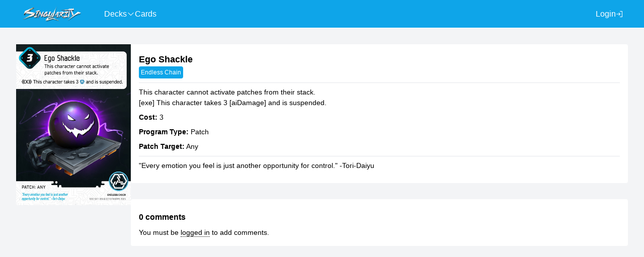

--- FILE ---
content_type: text/html; charset=utf-8
request_url: https://singularity-db.com/cards/ego-shackle
body_size: 2194
content:
<!DOCTYPE html>
<html lang="en">
<head>
    <base href="/"/>
    <meta charset="UTF-8">
    <meta name="viewport" content="width=device-width, initial-scale=1.0">
    <link rel="stylesheet" href="/styles/style.css?v=BCgeLy9ECLXGgqEPtf2rQRkIa2chHXIkgQ986Sh0yt0">
    <link rel="stylesheet" href="/css/output.css?v=lSBDmJ5x72SN8KZruLKVW_M9y5Z32CSf7xS7R-E8BgM" />
    <meta property="og:url" content="https://singularity-db.com/data/cards/ego-shackle/"/>
<link rel="canonical" href="https://singularity-db.com/data/cards/ego-shackle/"/>


    <link rel="apple-touch-icon" sizes="180x180" href="/apple-touch-icon.png">
    <link rel="icon" type="image/png" sizes="32x32" href="/favicon-32x32.png">
    <link rel="icon" type="image/png" sizes="16x16" href="/favicon-16x16.png">
    <link rel="manifest" href="/site.webmanifest">
    <link rel="mask-icon" color="#5bbad5" href="/safari-pinned-tab.svg">
    <meta name="msapplication-TileColor" content="#da532c">
    <meta name="theme-color" content="#ffffff">

    <style>
        :root {
            --main-color: #0ea5e9;
            --main-color-hover: #0284c7;
            --nav-border-color: #ffffff;
        }
    </style>

    <link rel="stylesheet" type="text/css" href="https://cdn.jsdelivr.net/npm/@phosphor-icons/web@2.1.1/src/regular/style.css" />
    <link rel="stylesheet" type="text/css" href="https://cdn.jsdelivr.net/npm/@phosphor-icons/web@2.1.1/src/fill/style.css" />
    <script src="https://cdn.jsdelivr.net/gh/hankhank10/alpine-fetch@main/alpine-fetch.js"></script>
    <script async="" src="/scripts/lazysizes.min.js"></script>

    
</head>
<body class="bg-gray-100 min-h-screen">
    

    <div class="flex flex-col min-h-screen">
        

<nav class="h-14 bg-main-color text-base z-20 border-b border-nav-color md:text-white" x-data="{ open: false }" :class="open ? 'active': ''">
    <div class="container md:px-8">
        <div class="flex justify-between overflow-auto">
            <a href="/" class="ml-2 no-underline">
                <img src="/media/cospkac0/singularity_box_logo.png" class="h-14 py-2 pr-8" />
            </a>

            <div class="grow md:justify-between md:flex " :class="open ? 'fixed top-14 bg-slate-50 h-full w-full z-20 flex-col' : 'hidden'">
                <div class="flex flex-col mt-4 mx-2 md:gap-8 md:h-full md:flex-row md:mt-0">
<div class="group">
    <p class="flex items-center hover:text-slate-400 md:h-full gap-2 py-3 md:py-0 ">
        <a href="/decks/" class="no-underline">Decks</a>
            <i class="ph ph-caret-down"></i>
    </p>
        <div class="group-hover:flex flex-col rounded-md z-20 md:bg-main-color md:absolute md:shadow-lg md:ring-black md:ring-1 md:-mt-2 hidden">
                <a href="/decks/" class="px-6 py-3 rounded-md no-underline hover:text-slate-400">
                    All decks
                </a>
                <a href="/create-deck/" class="px-6 py-3 rounded-md no-underline hover:text-slate-400">
                    Create a deck
                </a>
        </div>
</div><div class="">
    <p class="flex items-center hover:text-slate-400 md:h-full gap-2 py-3 md:py-0 ">
        <a href="/cards/" class="no-underline">Cards</a>
    </p>
</div>                </div>

                    <div class="flex mx-2">
                        <div class="">
    <p class="flex items-center hover:text-slate-400 md:h-full gap-2 py-3 md:py-0 ">
        <a href="/login/" class="no-underline">Login</a>
            <i class="ph ph-sign-in"></i>
    </p>
</div>

                        <!--
                        <a href="#" class="nav-link">
                            <span class="icon search"></span>
                        </a>
                        -->
                    </div>
            </div>
            <div class="md:hidden w-8 mobile-content flex center-items mr-2 " x-on:click="open = !open">
                <div id="hamburger" class="hamburger" aria-label="Show navigation">
                    <div class="top-bun" :class="open ? 'rotate-45' : ''"></div>
                    <div class="meat" :class="open ? 'scale-y-0' : ''"></div>
                    <div class="bottom-bun" :class="open ? '-rotate-45' : ''"></div>
                </div>
            </div>
        </div>
    </div>
</nav>

<div class="container px-4 md:px-8 mb-8">
    <div class="flex flex-col sm:flex-row gap-8">
        <div class="flex flex-col gap-4 shrink-0">
            <div>
                <img class="sm:h-80" src="/media/q4gbsacd/ego-shackle.png?height=600&amp;v=1dc3d54b12ff690" />
            </div>

        </div>
        <div class="w-full">
            <div class="bg-white rounded">
                <div class="p-4">
                    <h1 class="text-lg">Ego Shackle</h1>
                            <div class="mb-2">
                                <p>
                                                <a href="/cards/?Brand=Endless Chain" class="p-1 rounded bg-main-color text-white inline-block text-xs no-underline">Endless Chain</a>

                                </p>
                            </div>
                            <hr class="mb-2" />
                            <div class="mb-2">
                                <p>
                                    This character cannot activate patches from their stack.</p><p>[exe] This character takes 3 [aiDamage] and is suspended.
                                </p>
                            </div>
                            <div class="mb-2">
                                <p>
                                        <b>Cost:</b>
                                    3
                                </p>
                            </div>
                            <div class="mb-2">
                                <p>
                                        <b>Program Type:</b>
                                    Patch
                                </p>
                            </div>
                            <div class="mb-2">
                                <p>
                                        <b>Patch Target:</b>
                                    Any
                                </p>
                            </div>
                            <hr class="mb-2" />
                            <div class="mb-2">
                                <p>
                                    "Every emotion you feel is just another opportunity for control." -Tori-Daiyu
                                </p>
                            </div>
                </div>
            </div>
            <div class="bg-white rounded mt-8">
                <div class="p-4">
                    
<h2 class="text-base my-2">0 comments</h2>


<div class="mt-2">
        <p>You must be <a href="/login">logged in</a> to add comments.</p>
</div>


                </div>
            </div>
        </div>
    </div>
</div>


    </div>

    <script src="/js/htmx.min.js?v=0VEHzH8ECp6DsbZhdv2SetQLXgJVgToD-Mz-7UbuQrA"></script>
    <script src="/js/main-bundle.js?v=gwkhijdZSBo6PSusjEr3ZchxIwaa-RwsjquOuwj7ix8"></script>
        <script src="/js/banner-bundle.js?v=r8N2hj2hw8EVHpFf5CptTz5f_JZDK8vJu0sS_kH_p1s"></script>
    
<script defer src="https://static.cloudflareinsights.com/beacon.min.js/vcd15cbe7772f49c399c6a5babf22c1241717689176015" integrity="sha512-ZpsOmlRQV6y907TI0dKBHq9Md29nnaEIPlkf84rnaERnq6zvWvPUqr2ft8M1aS28oN72PdrCzSjY4U6VaAw1EQ==" data-cf-beacon='{"version":"2024.11.0","token":"8001878321ba4fde883362aa7a205cfc","r":1,"server_timing":{"name":{"cfCacheStatus":true,"cfEdge":true,"cfExtPri":true,"cfL4":true,"cfOrigin":true,"cfSpeedBrain":true},"location_startswith":null}}' crossorigin="anonymous"></script>
</body>
</html>


--- FILE ---
content_type: text/javascript
request_url: https://singularity-db.com/js/banner-bundle.js?v=r8N2hj2hw8EVHpFf5CptTz5f_JZDK8vJu0sS_kH_p1s
body_size: 1092
content:
/******/ (() => { // webpackBootstrap
var __webpack_exports__ = {};
/*!**********************!*\
  !*** ./js/banner.ts ***!
  \**********************/
var observer = new IntersectionObserver(function (entries) {
    entries.forEach(function (entry) {
        if (entry.isIntersecting) {
            observer.unobserve(entry.target);
            loadBanner(entry.target);
        }
    });
}, {
    threshold: [0.5]
});
document.querySelectorAll("[data-banner]").forEach(function (element) {
    observer.observe(element);
});
function loadBanner(element) {
    fetch("/umbraco/api/banner/displaybanner")
        .then(function (resp) { return resp.json(); })
        .then(function (resp) { return element.innerHTML = resp.value; });
}

/******/ })()
;
//# sourceMappingURL=[data-uri]

--- FILE ---
content_type: text/javascript
request_url: https://singularity-db.com/js/main-bundle.js?v=gwkhijdZSBo6PSusjEr3ZchxIwaa-RwsjquOuwj7ix8
body_size: 125965
content:
/******/ (() => { // webpackBootstrap
/******/ 	"use strict";
/******/ 	var __webpack_modules__ = ({

/***/ "./node_modules/@floating-ui/dom/dist/floating-ui.dom.esm.js":
/*!*******************************************************************!*\
  !*** ./node_modules/@floating-ui/dom/dist/floating-ui.dom.esm.js ***!
  \*******************************************************************/
/***/ ((__unused_webpack_module, __webpack_exports__, __webpack_require__) => {

__webpack_require__.r(__webpack_exports__);
/* harmony export */ __webpack_require__.d(__webpack_exports__, {
/* harmony export */   "arrow": () => (/* binding */ arrow),
/* harmony export */   "autoPlacement": () => (/* binding */ autoPlacement),
/* harmony export */   "autoUpdate": () => (/* binding */ autoUpdate),
/* harmony export */   "computePosition": () => (/* binding */ computePosition),
/* harmony export */   "detectOverflow": () => (/* binding */ detectOverflow),
/* harmony export */   "flip": () => (/* binding */ flip),
/* harmony export */   "getOverflowAncestors": () => (/* reexport safe */ _floating_ui_utils_dom__WEBPACK_IMPORTED_MODULE_0__.getOverflowAncestors),
/* harmony export */   "hide": () => (/* binding */ hide),
/* harmony export */   "inline": () => (/* binding */ inline),
/* harmony export */   "limitShift": () => (/* binding */ limitShift),
/* harmony export */   "offset": () => (/* binding */ offset),
/* harmony export */   "platform": () => (/* binding */ platform),
/* harmony export */   "shift": () => (/* binding */ shift),
/* harmony export */   "size": () => (/* binding */ size)
/* harmony export */ });
/* harmony import */ var _floating_ui_utils__WEBPACK_IMPORTED_MODULE_1__ = __webpack_require__(/*! @floating-ui/utils */ "./node_modules/@floating-ui/utils/dist/floating-ui.utils.mjs");
/* harmony import */ var _floating_ui_core__WEBPACK_IMPORTED_MODULE_2__ = __webpack_require__(/*! @floating-ui/core */ "./node_modules/@floating-ui/core/dist/floating-ui.core.mjs");
/* harmony import */ var _floating_ui_utils_dom__WEBPACK_IMPORTED_MODULE_0__ = __webpack_require__(/*! @floating-ui/utils/dom */ "./node_modules/@floating-ui/utils/dist/floating-ui.utils.dom.mjs");





function getCssDimensions(element) {
  const css = (0,_floating_ui_utils_dom__WEBPACK_IMPORTED_MODULE_0__.getComputedStyle)(element);
  // In testing environments, the `width` and `height` properties are empty
  // strings for SVG elements, returning NaN. Fallback to `0` in this case.
  let width = parseFloat(css.width) || 0;
  let height = parseFloat(css.height) || 0;
  const hasOffset = (0,_floating_ui_utils_dom__WEBPACK_IMPORTED_MODULE_0__.isHTMLElement)(element);
  const offsetWidth = hasOffset ? element.offsetWidth : width;
  const offsetHeight = hasOffset ? element.offsetHeight : height;
  const shouldFallback = (0,_floating_ui_utils__WEBPACK_IMPORTED_MODULE_1__.round)(width) !== offsetWidth || (0,_floating_ui_utils__WEBPACK_IMPORTED_MODULE_1__.round)(height) !== offsetHeight;
  if (shouldFallback) {
    width = offsetWidth;
    height = offsetHeight;
  }
  return {
    width,
    height,
    $: shouldFallback
  };
}

function unwrapElement(element) {
  return !(0,_floating_ui_utils_dom__WEBPACK_IMPORTED_MODULE_0__.isElement)(element) ? element.contextElement : element;
}

function getScale(element) {
  const domElement = unwrapElement(element);
  if (!(0,_floating_ui_utils_dom__WEBPACK_IMPORTED_MODULE_0__.isHTMLElement)(domElement)) {
    return (0,_floating_ui_utils__WEBPACK_IMPORTED_MODULE_1__.createCoords)(1);
  }
  const rect = domElement.getBoundingClientRect();
  const {
    width,
    height,
    $
  } = getCssDimensions(domElement);
  let x = ($ ? (0,_floating_ui_utils__WEBPACK_IMPORTED_MODULE_1__.round)(rect.width) : rect.width) / width;
  let y = ($ ? (0,_floating_ui_utils__WEBPACK_IMPORTED_MODULE_1__.round)(rect.height) : rect.height) / height;

  // 0, NaN, or Infinity should always fallback to 1.

  if (!x || !Number.isFinite(x)) {
    x = 1;
  }
  if (!y || !Number.isFinite(y)) {
    y = 1;
  }
  return {
    x,
    y
  };
}

const noOffsets = /*#__PURE__*/(0,_floating_ui_utils__WEBPACK_IMPORTED_MODULE_1__.createCoords)(0);
function getVisualOffsets(element) {
  const win = (0,_floating_ui_utils_dom__WEBPACK_IMPORTED_MODULE_0__.getWindow)(element);
  if (!(0,_floating_ui_utils_dom__WEBPACK_IMPORTED_MODULE_0__.isWebKit)() || !win.visualViewport) {
    return noOffsets;
  }
  return {
    x: win.visualViewport.offsetLeft,
    y: win.visualViewport.offsetTop
  };
}
function shouldAddVisualOffsets(element, isFixed, floatingOffsetParent) {
  if (isFixed === void 0) {
    isFixed = false;
  }
  if (!floatingOffsetParent || isFixed && floatingOffsetParent !== (0,_floating_ui_utils_dom__WEBPACK_IMPORTED_MODULE_0__.getWindow)(element)) {
    return false;
  }
  return isFixed;
}

function getBoundingClientRect(element, includeScale, isFixedStrategy, offsetParent) {
  if (includeScale === void 0) {
    includeScale = false;
  }
  if (isFixedStrategy === void 0) {
    isFixedStrategy = false;
  }
  const clientRect = element.getBoundingClientRect();
  const domElement = unwrapElement(element);
  let scale = (0,_floating_ui_utils__WEBPACK_IMPORTED_MODULE_1__.createCoords)(1);
  if (includeScale) {
    if (offsetParent) {
      if ((0,_floating_ui_utils_dom__WEBPACK_IMPORTED_MODULE_0__.isElement)(offsetParent)) {
        scale = getScale(offsetParent);
      }
    } else {
      scale = getScale(element);
    }
  }
  const visualOffsets = shouldAddVisualOffsets(domElement, isFixedStrategy, offsetParent) ? getVisualOffsets(domElement) : (0,_floating_ui_utils__WEBPACK_IMPORTED_MODULE_1__.createCoords)(0);
  let x = (clientRect.left + visualOffsets.x) / scale.x;
  let y = (clientRect.top + visualOffsets.y) / scale.y;
  let width = clientRect.width / scale.x;
  let height = clientRect.height / scale.y;
  if (domElement) {
    const win = (0,_floating_ui_utils_dom__WEBPACK_IMPORTED_MODULE_0__.getWindow)(domElement);
    const offsetWin = offsetParent && (0,_floating_ui_utils_dom__WEBPACK_IMPORTED_MODULE_0__.isElement)(offsetParent) ? (0,_floating_ui_utils_dom__WEBPACK_IMPORTED_MODULE_0__.getWindow)(offsetParent) : offsetParent;
    let currentWin = win;
    let currentIFrame = (0,_floating_ui_utils_dom__WEBPACK_IMPORTED_MODULE_0__.getFrameElement)(currentWin);
    while (currentIFrame && offsetParent && offsetWin !== currentWin) {
      const iframeScale = getScale(currentIFrame);
      const iframeRect = currentIFrame.getBoundingClientRect();
      const css = (0,_floating_ui_utils_dom__WEBPACK_IMPORTED_MODULE_0__.getComputedStyle)(currentIFrame);
      const left = iframeRect.left + (currentIFrame.clientLeft + parseFloat(css.paddingLeft)) * iframeScale.x;
      const top = iframeRect.top + (currentIFrame.clientTop + parseFloat(css.paddingTop)) * iframeScale.y;
      x *= iframeScale.x;
      y *= iframeScale.y;
      width *= iframeScale.x;
      height *= iframeScale.y;
      x += left;
      y += top;
      currentWin = (0,_floating_ui_utils_dom__WEBPACK_IMPORTED_MODULE_0__.getWindow)(currentIFrame);
      currentIFrame = (0,_floating_ui_utils_dom__WEBPACK_IMPORTED_MODULE_0__.getFrameElement)(currentWin);
    }
  }
  return (0,_floating_ui_utils__WEBPACK_IMPORTED_MODULE_1__.rectToClientRect)({
    width,
    height,
    x,
    y
  });
}

// If <html> has a CSS width greater than the viewport, then this will be
// incorrect for RTL.
function getWindowScrollBarX(element, rect) {
  const leftScroll = (0,_floating_ui_utils_dom__WEBPACK_IMPORTED_MODULE_0__.getNodeScroll)(element).scrollLeft;
  if (!rect) {
    return getBoundingClientRect((0,_floating_ui_utils_dom__WEBPACK_IMPORTED_MODULE_0__.getDocumentElement)(element)).left + leftScroll;
  }
  return rect.left + leftScroll;
}

function getHTMLOffset(documentElement, scroll, ignoreScrollbarX) {
  if (ignoreScrollbarX === void 0) {
    ignoreScrollbarX = false;
  }
  const htmlRect = documentElement.getBoundingClientRect();
  const x = htmlRect.left + scroll.scrollLeft - (ignoreScrollbarX ? 0 :
  // RTL <body> scrollbar.
  getWindowScrollBarX(documentElement, htmlRect));
  const y = htmlRect.top + scroll.scrollTop;
  return {
    x,
    y
  };
}

function convertOffsetParentRelativeRectToViewportRelativeRect(_ref) {
  let {
    elements,
    rect,
    offsetParent,
    strategy
  } = _ref;
  const isFixed = strategy === 'fixed';
  const documentElement = (0,_floating_ui_utils_dom__WEBPACK_IMPORTED_MODULE_0__.getDocumentElement)(offsetParent);
  const topLayer = elements ? (0,_floating_ui_utils_dom__WEBPACK_IMPORTED_MODULE_0__.isTopLayer)(elements.floating) : false;
  if (offsetParent === documentElement || topLayer && isFixed) {
    return rect;
  }
  let scroll = {
    scrollLeft: 0,
    scrollTop: 0
  };
  let scale = (0,_floating_ui_utils__WEBPACK_IMPORTED_MODULE_1__.createCoords)(1);
  const offsets = (0,_floating_ui_utils__WEBPACK_IMPORTED_MODULE_1__.createCoords)(0);
  const isOffsetParentAnElement = (0,_floating_ui_utils_dom__WEBPACK_IMPORTED_MODULE_0__.isHTMLElement)(offsetParent);
  if (isOffsetParentAnElement || !isOffsetParentAnElement && !isFixed) {
    if ((0,_floating_ui_utils_dom__WEBPACK_IMPORTED_MODULE_0__.getNodeName)(offsetParent) !== 'body' || (0,_floating_ui_utils_dom__WEBPACK_IMPORTED_MODULE_0__.isOverflowElement)(documentElement)) {
      scroll = (0,_floating_ui_utils_dom__WEBPACK_IMPORTED_MODULE_0__.getNodeScroll)(offsetParent);
    }
    if ((0,_floating_ui_utils_dom__WEBPACK_IMPORTED_MODULE_0__.isHTMLElement)(offsetParent)) {
      const offsetRect = getBoundingClientRect(offsetParent);
      scale = getScale(offsetParent);
      offsets.x = offsetRect.x + offsetParent.clientLeft;
      offsets.y = offsetRect.y + offsetParent.clientTop;
    }
  }
  const htmlOffset = documentElement && !isOffsetParentAnElement && !isFixed ? getHTMLOffset(documentElement, scroll, true) : (0,_floating_ui_utils__WEBPACK_IMPORTED_MODULE_1__.createCoords)(0);
  return {
    width: rect.width * scale.x,
    height: rect.height * scale.y,
    x: rect.x * scale.x - scroll.scrollLeft * scale.x + offsets.x + htmlOffset.x,
    y: rect.y * scale.y - scroll.scrollTop * scale.y + offsets.y + htmlOffset.y
  };
}

function getClientRects(element) {
  return Array.from(element.getClientRects());
}

// Gets the entire size of the scrollable document area, even extending outside
// of the `<html>` and `<body>` rect bounds if horizontally scrollable.
function getDocumentRect(element) {
  const html = (0,_floating_ui_utils_dom__WEBPACK_IMPORTED_MODULE_0__.getDocumentElement)(element);
  const scroll = (0,_floating_ui_utils_dom__WEBPACK_IMPORTED_MODULE_0__.getNodeScroll)(element);
  const body = element.ownerDocument.body;
  const width = (0,_floating_ui_utils__WEBPACK_IMPORTED_MODULE_1__.max)(html.scrollWidth, html.clientWidth, body.scrollWidth, body.clientWidth);
  const height = (0,_floating_ui_utils__WEBPACK_IMPORTED_MODULE_1__.max)(html.scrollHeight, html.clientHeight, body.scrollHeight, body.clientHeight);
  let x = -scroll.scrollLeft + getWindowScrollBarX(element);
  const y = -scroll.scrollTop;
  if ((0,_floating_ui_utils_dom__WEBPACK_IMPORTED_MODULE_0__.getComputedStyle)(body).direction === 'rtl') {
    x += (0,_floating_ui_utils__WEBPACK_IMPORTED_MODULE_1__.max)(html.clientWidth, body.clientWidth) - width;
  }
  return {
    width,
    height,
    x,
    y
  };
}

function getViewportRect(element, strategy) {
  const win = (0,_floating_ui_utils_dom__WEBPACK_IMPORTED_MODULE_0__.getWindow)(element);
  const html = (0,_floating_ui_utils_dom__WEBPACK_IMPORTED_MODULE_0__.getDocumentElement)(element);
  const visualViewport = win.visualViewport;
  let width = html.clientWidth;
  let height = html.clientHeight;
  let x = 0;
  let y = 0;
  if (visualViewport) {
    width = visualViewport.width;
    height = visualViewport.height;
    const visualViewportBased = (0,_floating_ui_utils_dom__WEBPACK_IMPORTED_MODULE_0__.isWebKit)();
    if (!visualViewportBased || visualViewportBased && strategy === 'fixed') {
      x = visualViewport.offsetLeft;
      y = visualViewport.offsetTop;
    }
  }
  return {
    width,
    height,
    x,
    y
  };
}

// Returns the inner client rect, subtracting scrollbars if present.
function getInnerBoundingClientRect(element, strategy) {
  const clientRect = getBoundingClientRect(element, true, strategy === 'fixed');
  const top = clientRect.top + element.clientTop;
  const left = clientRect.left + element.clientLeft;
  const scale = (0,_floating_ui_utils_dom__WEBPACK_IMPORTED_MODULE_0__.isHTMLElement)(element) ? getScale(element) : (0,_floating_ui_utils__WEBPACK_IMPORTED_MODULE_1__.createCoords)(1);
  const width = element.clientWidth * scale.x;
  const height = element.clientHeight * scale.y;
  const x = left * scale.x;
  const y = top * scale.y;
  return {
    width,
    height,
    x,
    y
  };
}
function getClientRectFromClippingAncestor(element, clippingAncestor, strategy) {
  let rect;
  if (clippingAncestor === 'viewport') {
    rect = getViewportRect(element, strategy);
  } else if (clippingAncestor === 'document') {
    rect = getDocumentRect((0,_floating_ui_utils_dom__WEBPACK_IMPORTED_MODULE_0__.getDocumentElement)(element));
  } else if ((0,_floating_ui_utils_dom__WEBPACK_IMPORTED_MODULE_0__.isElement)(clippingAncestor)) {
    rect = getInnerBoundingClientRect(clippingAncestor, strategy);
  } else {
    const visualOffsets = getVisualOffsets(element);
    rect = {
      x: clippingAncestor.x - visualOffsets.x,
      y: clippingAncestor.y - visualOffsets.y,
      width: clippingAncestor.width,
      height: clippingAncestor.height
    };
  }
  return (0,_floating_ui_utils__WEBPACK_IMPORTED_MODULE_1__.rectToClientRect)(rect);
}
function hasFixedPositionAncestor(element, stopNode) {
  const parentNode = (0,_floating_ui_utils_dom__WEBPACK_IMPORTED_MODULE_0__.getParentNode)(element);
  if (parentNode === stopNode || !(0,_floating_ui_utils_dom__WEBPACK_IMPORTED_MODULE_0__.isElement)(parentNode) || (0,_floating_ui_utils_dom__WEBPACK_IMPORTED_MODULE_0__.isLastTraversableNode)(parentNode)) {
    return false;
  }
  return (0,_floating_ui_utils_dom__WEBPACK_IMPORTED_MODULE_0__.getComputedStyle)(parentNode).position === 'fixed' || hasFixedPositionAncestor(parentNode, stopNode);
}

// A "clipping ancestor" is an `overflow` element with the characteristic of
// clipping (or hiding) child elements. This returns all clipping ancestors
// of the given element up the tree.
function getClippingElementAncestors(element, cache) {
  const cachedResult = cache.get(element);
  if (cachedResult) {
    return cachedResult;
  }
  let result = (0,_floating_ui_utils_dom__WEBPACK_IMPORTED_MODULE_0__.getOverflowAncestors)(element, [], false).filter(el => (0,_floating_ui_utils_dom__WEBPACK_IMPORTED_MODULE_0__.isElement)(el) && (0,_floating_ui_utils_dom__WEBPACK_IMPORTED_MODULE_0__.getNodeName)(el) !== 'body');
  let currentContainingBlockComputedStyle = null;
  const elementIsFixed = (0,_floating_ui_utils_dom__WEBPACK_IMPORTED_MODULE_0__.getComputedStyle)(element).position === 'fixed';
  let currentNode = elementIsFixed ? (0,_floating_ui_utils_dom__WEBPACK_IMPORTED_MODULE_0__.getParentNode)(element) : element;

  // https://developer.mozilla.org/en-US/docs/Web/CSS/Containing_block#identifying_the_containing_block
  while ((0,_floating_ui_utils_dom__WEBPACK_IMPORTED_MODULE_0__.isElement)(currentNode) && !(0,_floating_ui_utils_dom__WEBPACK_IMPORTED_MODULE_0__.isLastTraversableNode)(currentNode)) {
    const computedStyle = (0,_floating_ui_utils_dom__WEBPACK_IMPORTED_MODULE_0__.getComputedStyle)(currentNode);
    const currentNodeIsContaining = (0,_floating_ui_utils_dom__WEBPACK_IMPORTED_MODULE_0__.isContainingBlock)(currentNode);
    if (!currentNodeIsContaining && computedStyle.position === 'fixed') {
      currentContainingBlockComputedStyle = null;
    }
    const shouldDropCurrentNode = elementIsFixed ? !currentNodeIsContaining && !currentContainingBlockComputedStyle : !currentNodeIsContaining && computedStyle.position === 'static' && !!currentContainingBlockComputedStyle && ['absolute', 'fixed'].includes(currentContainingBlockComputedStyle.position) || (0,_floating_ui_utils_dom__WEBPACK_IMPORTED_MODULE_0__.isOverflowElement)(currentNode) && !currentNodeIsContaining && hasFixedPositionAncestor(element, currentNode);
    if (shouldDropCurrentNode) {
      // Drop non-containing blocks.
      result = result.filter(ancestor => ancestor !== currentNode);
    } else {
      // Record last containing block for next iteration.
      currentContainingBlockComputedStyle = computedStyle;
    }
    currentNode = (0,_floating_ui_utils_dom__WEBPACK_IMPORTED_MODULE_0__.getParentNode)(currentNode);
  }
  cache.set(element, result);
  return result;
}

// Gets the maximum area that the element is visible in due to any number of
// clipping ancestors.
function getClippingRect(_ref) {
  let {
    element,
    boundary,
    rootBoundary,
    strategy
  } = _ref;
  const elementClippingAncestors = boundary === 'clippingAncestors' ? (0,_floating_ui_utils_dom__WEBPACK_IMPORTED_MODULE_0__.isTopLayer)(element) ? [] : getClippingElementAncestors(element, this._c) : [].concat(boundary);
  const clippingAncestors = [...elementClippingAncestors, rootBoundary];
  const firstClippingAncestor = clippingAncestors[0];
  const clippingRect = clippingAncestors.reduce((accRect, clippingAncestor) => {
    const rect = getClientRectFromClippingAncestor(element, clippingAncestor, strategy);
    accRect.top = (0,_floating_ui_utils__WEBPACK_IMPORTED_MODULE_1__.max)(rect.top, accRect.top);
    accRect.right = (0,_floating_ui_utils__WEBPACK_IMPORTED_MODULE_1__.min)(rect.right, accRect.right);
    accRect.bottom = (0,_floating_ui_utils__WEBPACK_IMPORTED_MODULE_1__.min)(rect.bottom, accRect.bottom);
    accRect.left = (0,_floating_ui_utils__WEBPACK_IMPORTED_MODULE_1__.max)(rect.left, accRect.left);
    return accRect;
  }, getClientRectFromClippingAncestor(element, firstClippingAncestor, strategy));
  return {
    width: clippingRect.right - clippingRect.left,
    height: clippingRect.bottom - clippingRect.top,
    x: clippingRect.left,
    y: clippingRect.top
  };
}

function getDimensions(element) {
  const {
    width,
    height
  } = getCssDimensions(element);
  return {
    width,
    height
  };
}

function getRectRelativeToOffsetParent(element, offsetParent, strategy) {
  const isOffsetParentAnElement = (0,_floating_ui_utils_dom__WEBPACK_IMPORTED_MODULE_0__.isHTMLElement)(offsetParent);
  const documentElement = (0,_floating_ui_utils_dom__WEBPACK_IMPORTED_MODULE_0__.getDocumentElement)(offsetParent);
  const isFixed = strategy === 'fixed';
  const rect = getBoundingClientRect(element, true, isFixed, offsetParent);
  let scroll = {
    scrollLeft: 0,
    scrollTop: 0
  };
  const offsets = (0,_floating_ui_utils__WEBPACK_IMPORTED_MODULE_1__.createCoords)(0);
  if (isOffsetParentAnElement || !isOffsetParentAnElement && !isFixed) {
    if ((0,_floating_ui_utils_dom__WEBPACK_IMPORTED_MODULE_0__.getNodeName)(offsetParent) !== 'body' || (0,_floating_ui_utils_dom__WEBPACK_IMPORTED_MODULE_0__.isOverflowElement)(documentElement)) {
      scroll = (0,_floating_ui_utils_dom__WEBPACK_IMPORTED_MODULE_0__.getNodeScroll)(offsetParent);
    }
    if (isOffsetParentAnElement) {
      const offsetRect = getBoundingClientRect(offsetParent, true, isFixed, offsetParent);
      offsets.x = offsetRect.x + offsetParent.clientLeft;
      offsets.y = offsetRect.y + offsetParent.clientTop;
    } else if (documentElement) {
      // If the <body> scrollbar appears on the left (e.g. RTL systems). Use
      // Firefox with layout.scrollbar.side = 3 in about:config to test this.
      offsets.x = getWindowScrollBarX(documentElement);
    }
  }
  const htmlOffset = documentElement && !isOffsetParentAnElement && !isFixed ? getHTMLOffset(documentElement, scroll) : (0,_floating_ui_utils__WEBPACK_IMPORTED_MODULE_1__.createCoords)(0);
  const x = rect.left + scroll.scrollLeft - offsets.x - htmlOffset.x;
  const y = rect.top + scroll.scrollTop - offsets.y - htmlOffset.y;
  return {
    x,
    y,
    width: rect.width,
    height: rect.height
  };
}

function isStaticPositioned(element) {
  return (0,_floating_ui_utils_dom__WEBPACK_IMPORTED_MODULE_0__.getComputedStyle)(element).position === 'static';
}

function getTrueOffsetParent(element, polyfill) {
  if (!(0,_floating_ui_utils_dom__WEBPACK_IMPORTED_MODULE_0__.isHTMLElement)(element) || (0,_floating_ui_utils_dom__WEBPACK_IMPORTED_MODULE_0__.getComputedStyle)(element).position === 'fixed') {
    return null;
  }
  if (polyfill) {
    return polyfill(element);
  }
  let rawOffsetParent = element.offsetParent;

  // Firefox returns the <html> element as the offsetParent if it's non-static,
  // while Chrome and Safari return the <body> element. The <body> element must
  // be used to perform the correct calculations even if the <html> element is
  // non-static.
  if ((0,_floating_ui_utils_dom__WEBPACK_IMPORTED_MODULE_0__.getDocumentElement)(element) === rawOffsetParent) {
    rawOffsetParent = rawOffsetParent.ownerDocument.body;
  }
  return rawOffsetParent;
}

// Gets the closest ancestor positioned element. Handles some edge cases,
// such as table ancestors and cross browser bugs.
function getOffsetParent(element, polyfill) {
  const win = (0,_floating_ui_utils_dom__WEBPACK_IMPORTED_MODULE_0__.getWindow)(element);
  if ((0,_floating_ui_utils_dom__WEBPACK_IMPORTED_MODULE_0__.isTopLayer)(element)) {
    return win;
  }
  if (!(0,_floating_ui_utils_dom__WEBPACK_IMPORTED_MODULE_0__.isHTMLElement)(element)) {
    let svgOffsetParent = (0,_floating_ui_utils_dom__WEBPACK_IMPORTED_MODULE_0__.getParentNode)(element);
    while (svgOffsetParent && !(0,_floating_ui_utils_dom__WEBPACK_IMPORTED_MODULE_0__.isLastTraversableNode)(svgOffsetParent)) {
      if ((0,_floating_ui_utils_dom__WEBPACK_IMPORTED_MODULE_0__.isElement)(svgOffsetParent) && !isStaticPositioned(svgOffsetParent)) {
        return svgOffsetParent;
      }
      svgOffsetParent = (0,_floating_ui_utils_dom__WEBPACK_IMPORTED_MODULE_0__.getParentNode)(svgOffsetParent);
    }
    return win;
  }
  let offsetParent = getTrueOffsetParent(element, polyfill);
  while (offsetParent && (0,_floating_ui_utils_dom__WEBPACK_IMPORTED_MODULE_0__.isTableElement)(offsetParent) && isStaticPositioned(offsetParent)) {
    offsetParent = getTrueOffsetParent(offsetParent, polyfill);
  }
  if (offsetParent && (0,_floating_ui_utils_dom__WEBPACK_IMPORTED_MODULE_0__.isLastTraversableNode)(offsetParent) && isStaticPositioned(offsetParent) && !(0,_floating_ui_utils_dom__WEBPACK_IMPORTED_MODULE_0__.isContainingBlock)(offsetParent)) {
    return win;
  }
  return offsetParent || (0,_floating_ui_utils_dom__WEBPACK_IMPORTED_MODULE_0__.getContainingBlock)(element) || win;
}

const getElementRects = async function (data) {
  const getOffsetParentFn = this.getOffsetParent || getOffsetParent;
  const getDimensionsFn = this.getDimensions;
  const floatingDimensions = await getDimensionsFn(data.floating);
  return {
    reference: getRectRelativeToOffsetParent(data.reference, await getOffsetParentFn(data.floating), data.strategy),
    floating: {
      x: 0,
      y: 0,
      width: floatingDimensions.width,
      height: floatingDimensions.height
    }
  };
};

function isRTL(element) {
  return (0,_floating_ui_utils_dom__WEBPACK_IMPORTED_MODULE_0__.getComputedStyle)(element).direction === 'rtl';
}

const platform = {
  convertOffsetParentRelativeRectToViewportRelativeRect,
  getDocumentElement: _floating_ui_utils_dom__WEBPACK_IMPORTED_MODULE_0__.getDocumentElement,
  getClippingRect,
  getOffsetParent,
  getElementRects,
  getClientRects,
  getDimensions,
  getScale,
  isElement: _floating_ui_utils_dom__WEBPACK_IMPORTED_MODULE_0__.isElement,
  isRTL
};

// https://samthor.au/2021/observing-dom/
function observeMove(element, onMove) {
  let io = null;
  let timeoutId;
  const root = (0,_floating_ui_utils_dom__WEBPACK_IMPORTED_MODULE_0__.getDocumentElement)(element);
  function cleanup() {
    var _io;
    clearTimeout(timeoutId);
    (_io = io) == null || _io.disconnect();
    io = null;
  }
  function refresh(skip, threshold) {
    if (skip === void 0) {
      skip = false;
    }
    if (threshold === void 0) {
      threshold = 1;
    }
    cleanup();
    const {
      left,
      top,
      width,
      height
    } = element.getBoundingClientRect();
    if (!skip) {
      onMove();
    }
    if (!width || !height) {
      return;
    }
    const insetTop = (0,_floating_ui_utils__WEBPACK_IMPORTED_MODULE_1__.floor)(top);
    const insetRight = (0,_floating_ui_utils__WEBPACK_IMPORTED_MODULE_1__.floor)(root.clientWidth - (left + width));
    const insetBottom = (0,_floating_ui_utils__WEBPACK_IMPORTED_MODULE_1__.floor)(root.clientHeight - (top + height));
    const insetLeft = (0,_floating_ui_utils__WEBPACK_IMPORTED_MODULE_1__.floor)(left);
    const rootMargin = -insetTop + "px " + -insetRight + "px " + -insetBottom + "px " + -insetLeft + "px";
    const options = {
      rootMargin,
      threshold: (0,_floating_ui_utils__WEBPACK_IMPORTED_MODULE_1__.max)(0, (0,_floating_ui_utils__WEBPACK_IMPORTED_MODULE_1__.min)(1, threshold)) || 1
    };
    let isFirstUpdate = true;
    function handleObserve(entries) {
      const ratio = entries[0].intersectionRatio;
      if (ratio !== threshold) {
        if (!isFirstUpdate) {
          return refresh();
        }
        if (!ratio) {
          // If the reference is clipped, the ratio is 0. Throttle the refresh
          // to prevent an infinite loop of updates.
          timeoutId = setTimeout(() => {
            refresh(false, 1e-7);
          }, 1000);
        } else {
          refresh(false, ratio);
        }
      }
      isFirstUpdate = false;
    }

    // Older browsers don't support a `document` as the root and will throw an
    // error.
    try {
      io = new IntersectionObserver(handleObserve, {
        ...options,
        // Handle <iframe>s
        root: root.ownerDocument
      });
    } catch (e) {
      io = new IntersectionObserver(handleObserve, options);
    }
    io.observe(element);
  }
  refresh(true);
  return cleanup;
}

/**
 * Automatically updates the position of the floating element when necessary.
 * Should only be called when the floating element is mounted on the DOM or
 * visible on the screen.
 * @returns cleanup function that should be invoked when the floating element is
 * removed from the DOM or hidden from the screen.
 * @see https://floating-ui.com/docs/autoUpdate
 */
function autoUpdate(reference, floating, update, options) {
  if (options === void 0) {
    options = {};
  }
  const {
    ancestorScroll = true,
    ancestorResize = true,
    elementResize = typeof ResizeObserver === 'function',
    layoutShift = typeof IntersectionObserver === 'function',
    animationFrame = false
  } = options;
  const referenceEl = unwrapElement(reference);
  const ancestors = ancestorScroll || ancestorResize ? [...(referenceEl ? (0,_floating_ui_utils_dom__WEBPACK_IMPORTED_MODULE_0__.getOverflowAncestors)(referenceEl) : []), ...(0,_floating_ui_utils_dom__WEBPACK_IMPORTED_MODULE_0__.getOverflowAncestors)(floating)] : [];
  ancestors.forEach(ancestor => {
    ancestorScroll && ancestor.addEventListener('scroll', update, {
      passive: true
    });
    ancestorResize && ancestor.addEventListener('resize', update);
  });
  const cleanupIo = referenceEl && layoutShift ? observeMove(referenceEl, update) : null;
  let reobserveFrame = -1;
  let resizeObserver = null;
  if (elementResize) {
    resizeObserver = new ResizeObserver(_ref => {
      let [firstEntry] = _ref;
      if (firstEntry && firstEntry.target === referenceEl && resizeObserver) {
        // Prevent update loops when using the `size` middleware.
        // https://github.com/floating-ui/floating-ui/issues/1740
        resizeObserver.unobserve(floating);
        cancelAnimationFrame(reobserveFrame);
        reobserveFrame = requestAnimationFrame(() => {
          var _resizeObserver;
          (_resizeObserver = resizeObserver) == null || _resizeObserver.observe(floating);
        });
      }
      update();
    });
    if (referenceEl && !animationFrame) {
      resizeObserver.observe(referenceEl);
    }
    resizeObserver.observe(floating);
  }
  let frameId;
  let prevRefRect = animationFrame ? getBoundingClientRect(reference) : null;
  if (animationFrame) {
    frameLoop();
  }
  function frameLoop() {
    const nextRefRect = getBoundingClientRect(reference);
    if (prevRefRect && (nextRefRect.x !== prevRefRect.x || nextRefRect.y !== prevRefRect.y || nextRefRect.width !== prevRefRect.width || nextRefRect.height !== prevRefRect.height)) {
      update();
    }
    prevRefRect = nextRefRect;
    frameId = requestAnimationFrame(frameLoop);
  }
  update();
  return () => {
    var _resizeObserver2;
    ancestors.forEach(ancestor => {
      ancestorScroll && ancestor.removeEventListener('scroll', update);
      ancestorResize && ancestor.removeEventListener('resize', update);
    });
    cleanupIo == null || cleanupIo();
    (_resizeObserver2 = resizeObserver) == null || _resizeObserver2.disconnect();
    resizeObserver = null;
    if (animationFrame) {
      cancelAnimationFrame(frameId);
    }
  };
}

/**
 * Resolves with an object of overflow side offsets that determine how much the
 * element is overflowing a given clipping boundary on each side.
 * - positive = overflowing the boundary by that number of pixels
 * - negative = how many pixels left before it will overflow
 * - 0 = lies flush with the boundary
 * @see https://floating-ui.com/docs/detectOverflow
 */
const detectOverflow = _floating_ui_core__WEBPACK_IMPORTED_MODULE_2__.detectOverflow;

/**
 * Modifies the placement by translating the floating element along the
 * specified axes.
 * A number (shorthand for `mainAxis` or distance), or an axes configuration
 * object may be passed.
 * @see https://floating-ui.com/docs/offset
 */
const offset = _floating_ui_core__WEBPACK_IMPORTED_MODULE_2__.offset;

/**
 * Optimizes the visibility of the floating element by choosing the placement
 * that has the most space available automatically, without needing to specify a
 * preferred placement. Alternative to `flip`.
 * @see https://floating-ui.com/docs/autoPlacement
 */
const autoPlacement = _floating_ui_core__WEBPACK_IMPORTED_MODULE_2__.autoPlacement;

/**
 * Optimizes the visibility of the floating element by shifting it in order to
 * keep it in view when it will overflow the clipping boundary.
 * @see https://floating-ui.com/docs/shift
 */
const shift = _floating_ui_core__WEBPACK_IMPORTED_MODULE_2__.shift;

/**
 * Optimizes the visibility of the floating element by flipping the `placement`
 * in order to keep it in view when the preferred placement(s) will overflow the
 * clipping boundary. Alternative to `autoPlacement`.
 * @see https://floating-ui.com/docs/flip
 */
const flip = _floating_ui_core__WEBPACK_IMPORTED_MODULE_2__.flip;

/**
 * Provides data that allows you to change the size of the floating element —
 * for instance, prevent it from overflowing the clipping boundary or match the
 * width of the reference element.
 * @see https://floating-ui.com/docs/size
 */
const size = _floating_ui_core__WEBPACK_IMPORTED_MODULE_2__.size;

/**
 * Provides data to hide the floating element in applicable situations, such as
 * when it is not in the same clipping context as the reference element.
 * @see https://floating-ui.com/docs/hide
 */
const hide = _floating_ui_core__WEBPACK_IMPORTED_MODULE_2__.hide;

/**
 * Provides data to position an inner element of the floating element so that it
 * appears centered to the reference element.
 * @see https://floating-ui.com/docs/arrow
 */
const arrow = _floating_ui_core__WEBPACK_IMPORTED_MODULE_2__.arrow;

/**
 * Provides improved positioning for inline reference elements that can span
 * over multiple lines, such as hyperlinks or range selections.
 * @see https://floating-ui.com/docs/inline
 */
const inline = _floating_ui_core__WEBPACK_IMPORTED_MODULE_2__.inline;

/**
 * Built-in `limiter` that will stop `shift()` at a certain point.
 */
const limitShift = _floating_ui_core__WEBPACK_IMPORTED_MODULE_2__.limitShift;

/**
 * Computes the `x` and `y` coordinates that will place the floating element
 * next to a given reference element.
 */
const computePosition = (reference, floating, options) => {
  // This caches the expensive `getClippingElementAncestors` function so that
  // multiple lifecycle resets re-use the same result. It only lives for a
  // single call. If other functions become expensive, we can add them as well.
  const cache = new Map();
  const mergedOptions = {
    platform,
    ...options
  };
  const platformWithCache = {
    ...mergedOptions.platform,
    _c: cache
  };
  return (0,_floating_ui_core__WEBPACK_IMPORTED_MODULE_2__.computePosition)(reference, floating, {
    ...mergedOptions,
    platform: platformWithCache
  });
};




/***/ }),

/***/ "./node_modules/alpinejs/dist/module.esm.js":
/*!**************************************************!*\
  !*** ./node_modules/alpinejs/dist/module.esm.js ***!
  \**************************************************/
/***/ ((__unused_webpack_module, __webpack_exports__, __webpack_require__) => {

__webpack_require__.r(__webpack_exports__);
/* harmony export */ __webpack_require__.d(__webpack_exports__, {
/* harmony export */   "default": () => (/* binding */ module_default)
/* harmony export */ });
// packages/alpinejs/src/scheduler.js
var flushPending = false;
var flushing = false;
var queue = [];
function scheduler(callback) {
  queueJob(callback);
}
function queueJob(job) {
  if (!queue.includes(job))
    queue.push(job);
  queueFlush();
}
function dequeueJob(job) {
  let index = queue.indexOf(job);
  if (index !== -1)
    queue.splice(index, 1);
}
function queueFlush() {
  if (!flushing && !flushPending) {
    flushPending = true;
    queueMicrotask(flushJobs);
  }
}
function flushJobs() {
  flushPending = false;
  flushing = true;
  for (let i = 0; i < queue.length; i++) {
    queue[i]();
  }
  queue.length = 0;
  flushing = false;
}

// packages/alpinejs/src/reactivity.js
var reactive;
var effect;
var release;
var raw;
var shouldSchedule = true;
function disableEffectScheduling(callback) {
  shouldSchedule = false;
  callback();
  shouldSchedule = true;
}
function setReactivityEngine(engine) {
  reactive = engine.reactive;
  release = engine.release;
  effect = (callback) => engine.effect(callback, {scheduler: (task) => {
    if (shouldSchedule) {
      scheduler(task);
    } else {
      task();
    }
  }});
  raw = engine.raw;
}
function overrideEffect(override) {
  effect = override;
}
function elementBoundEffect(el) {
  let cleanup2 = () => {
  };
  let wrappedEffect = (callback) => {
    let effectReference = effect(callback);
    if (!el._x_effects) {
      el._x_effects = new Set();
      el._x_runEffects = () => {
        el._x_effects.forEach((i) => i());
      };
    }
    el._x_effects.add(effectReference);
    cleanup2 = () => {
      if (effectReference === void 0)
        return;
      el._x_effects.delete(effectReference);
      release(effectReference);
    };
    return effectReference;
  };
  return [wrappedEffect, () => {
    cleanup2();
  }];
}

// packages/alpinejs/src/mutation.js
var onAttributeAddeds = [];
var onElRemoveds = [];
var onElAddeds = [];
function onElAdded(callback) {
  onElAddeds.push(callback);
}
function onElRemoved(el, callback) {
  if (typeof callback === "function") {
    if (!el._x_cleanups)
      el._x_cleanups = [];
    el._x_cleanups.push(callback);
  } else {
    callback = el;
    onElRemoveds.push(callback);
  }
}
function onAttributesAdded(callback) {
  onAttributeAddeds.push(callback);
}
function onAttributeRemoved(el, name, callback) {
  if (!el._x_attributeCleanups)
    el._x_attributeCleanups = {};
  if (!el._x_attributeCleanups[name])
    el._x_attributeCleanups[name] = [];
  el._x_attributeCleanups[name].push(callback);
}
function cleanupAttributes(el, names) {
  if (!el._x_attributeCleanups)
    return;
  Object.entries(el._x_attributeCleanups).forEach(([name, value]) => {
    if (names === void 0 || names.includes(name)) {
      value.forEach((i) => i());
      delete el._x_attributeCleanups[name];
    }
  });
}
var observer = new MutationObserver(onMutate);
var currentlyObserving = false;
function startObservingMutations() {
  observer.observe(document, {subtree: true, childList: true, attributes: true, attributeOldValue: true});
  currentlyObserving = true;
}
function stopObservingMutations() {
  flushObserver();
  observer.disconnect();
  currentlyObserving = false;
}
var recordQueue = [];
var willProcessRecordQueue = false;
function flushObserver() {
  recordQueue = recordQueue.concat(observer.takeRecords());
  if (recordQueue.length && !willProcessRecordQueue) {
    willProcessRecordQueue = true;
    queueMicrotask(() => {
      processRecordQueue();
      willProcessRecordQueue = false;
    });
  }
}
function processRecordQueue() {
  onMutate(recordQueue);
  recordQueue.length = 0;
}
function mutateDom(callback) {
  if (!currentlyObserving)
    return callback();
  stopObservingMutations();
  let result = callback();
  startObservingMutations();
  return result;
}
var isCollecting = false;
var deferredMutations = [];
function deferMutations() {
  isCollecting = true;
}
function flushAndStopDeferringMutations() {
  isCollecting = false;
  onMutate(deferredMutations);
  deferredMutations = [];
}
function onMutate(mutations) {
  if (isCollecting) {
    deferredMutations = deferredMutations.concat(mutations);
    return;
  }
  let addedNodes = [];
  let removedNodes = [];
  let addedAttributes = new Map();
  let removedAttributes = new Map();
  for (let i = 0; i < mutations.length; i++) {
    if (mutations[i].target._x_ignoreMutationObserver)
      continue;
    if (mutations[i].type === "childList") {
      mutations[i].addedNodes.forEach((node) => node.nodeType === 1 && addedNodes.push(node));
      mutations[i].removedNodes.forEach((node) => node.nodeType === 1 && removedNodes.push(node));
    }
    if (mutations[i].type === "attributes") {
      let el = mutations[i].target;
      let name = mutations[i].attributeName;
      let oldValue = mutations[i].oldValue;
      let add2 = () => {
        if (!addedAttributes.has(el))
          addedAttributes.set(el, []);
        addedAttributes.get(el).push({name, value: el.getAttribute(name)});
      };
      let remove = () => {
        if (!removedAttributes.has(el))
          removedAttributes.set(el, []);
        removedAttributes.get(el).push(name);
      };
      if (el.hasAttribute(name) && oldValue === null) {
        add2();
      } else if (el.hasAttribute(name)) {
        remove();
        add2();
      } else {
        remove();
      }
    }
  }
  removedAttributes.forEach((attrs, el) => {
    cleanupAttributes(el, attrs);
  });
  addedAttributes.forEach((attrs, el) => {
    onAttributeAddeds.forEach((i) => i(el, attrs));
  });
  for (let node of removedNodes) {
    if (addedNodes.includes(node))
      continue;
    onElRemoveds.forEach((i) => i(node));
    if (node._x_cleanups) {
      while (node._x_cleanups.length)
        node._x_cleanups.pop()();
    }
  }
  addedNodes.forEach((node) => {
    node._x_ignoreSelf = true;
    node._x_ignore = true;
  });
  for (let node of addedNodes) {
    if (removedNodes.includes(node))
      continue;
    if (!node.isConnected)
      continue;
    delete node._x_ignoreSelf;
    delete node._x_ignore;
    onElAddeds.forEach((i) => i(node));
    node._x_ignore = true;
    node._x_ignoreSelf = true;
  }
  addedNodes.forEach((node) => {
    delete node._x_ignoreSelf;
    delete node._x_ignore;
  });
  addedNodes = null;
  removedNodes = null;
  addedAttributes = null;
  removedAttributes = null;
}

// packages/alpinejs/src/scope.js
function scope(node) {
  return mergeProxies(closestDataStack(node));
}
function addScopeToNode(node, data2, referenceNode) {
  node._x_dataStack = [data2, ...closestDataStack(referenceNode || node)];
  return () => {
    node._x_dataStack = node._x_dataStack.filter((i) => i !== data2);
  };
}
function refreshScope(element, scope2) {
  let existingScope = element._x_dataStack[0];
  Object.entries(scope2).forEach(([key, value]) => {
    existingScope[key] = value;
  });
}
function closestDataStack(node) {
  if (node._x_dataStack)
    return node._x_dataStack;
  if (typeof ShadowRoot === "function" && node instanceof ShadowRoot) {
    return closestDataStack(node.host);
  }
  if (!node.parentNode) {
    return [];
  }
  return closestDataStack(node.parentNode);
}
function mergeProxies(objects) {
  let thisProxy = new Proxy({}, {
    ownKeys: () => {
      return Array.from(new Set(objects.flatMap((i) => Object.keys(i))));
    },
    has: (target, name) => {
      return objects.some((obj) => obj.hasOwnProperty(name));
    },
    get: (target, name) => {
      return (objects.find((obj) => {
        if (obj.hasOwnProperty(name)) {
          let descriptor = Object.getOwnPropertyDescriptor(obj, name);
          if (descriptor.get && descriptor.get._x_alreadyBound || descriptor.set && descriptor.set._x_alreadyBound) {
            return true;
          }
          if ((descriptor.get || descriptor.set) && descriptor.enumerable) {
            let getter = descriptor.get;
            let setter = descriptor.set;
            let property = descriptor;
            getter = getter && getter.bind(thisProxy);
            setter = setter && setter.bind(thisProxy);
            if (getter)
              getter._x_alreadyBound = true;
            if (setter)
              setter._x_alreadyBound = true;
            Object.defineProperty(obj, name, {
              ...property,
              get: getter,
              set: setter
            });
          }
          return true;
        }
        return false;
      }) || {})[name];
    },
    set: (target, name, value) => {
      let closestObjectWithKey = objects.find((obj) => obj.hasOwnProperty(name));
      if (closestObjectWithKey) {
        closestObjectWithKey[name] = value;
      } else {
        objects[objects.length - 1][name] = value;
      }
      return true;
    }
  });
  return thisProxy;
}

// packages/alpinejs/src/interceptor.js
function initInterceptors(data2) {
  let isObject2 = (val) => typeof val === "object" && !Array.isArray(val) && val !== null;
  let recurse = (obj, basePath = "") => {
    Object.entries(Object.getOwnPropertyDescriptors(obj)).forEach(([key, {value, enumerable}]) => {
      if (enumerable === false || value === void 0)
        return;
      let path = basePath === "" ? key : `${basePath}.${key}`;
      if (typeof value === "object" && value !== null && value._x_interceptor) {
        obj[key] = value.initialize(data2, path, key);
      } else {
        if (isObject2(value) && value !== obj && !(value instanceof Element)) {
          recurse(value, path);
        }
      }
    });
  };
  return recurse(data2);
}
function interceptor(callback, mutateObj = () => {
}) {
  let obj = {
    initialValue: void 0,
    _x_interceptor: true,
    initialize(data2, path, key) {
      return callback(this.initialValue, () => get(data2, path), (value) => set(data2, path, value), path, key);
    }
  };
  mutateObj(obj);
  return (initialValue) => {
    if (typeof initialValue === "object" && initialValue !== null && initialValue._x_interceptor) {
      let initialize = obj.initialize.bind(obj);
      obj.initialize = (data2, path, key) => {
        let innerValue = initialValue.initialize(data2, path, key);
        obj.initialValue = innerValue;
        return initialize(data2, path, key);
      };
    } else {
      obj.initialValue = initialValue;
    }
    return obj;
  };
}
function get(obj, path) {
  return path.split(".").reduce((carry, segment) => carry[segment], obj);
}
function set(obj, path, value) {
  if (typeof path === "string")
    path = path.split(".");
  if (path.length === 1)
    obj[path[0]] = value;
  else if (path.length === 0)
    throw error;
  else {
    if (obj[path[0]])
      return set(obj[path[0]], path.slice(1), value);
    else {
      obj[path[0]] = {};
      return set(obj[path[0]], path.slice(1), value);
    }
  }
}

// packages/alpinejs/src/magics.js
var magics = {};
function magic(name, callback) {
  magics[name] = callback;
}
function injectMagics(obj, el) {
  Object.entries(magics).forEach(([name, callback]) => {
    Object.defineProperty(obj, `$${name}`, {
      get() {
        let [utilities, cleanup2] = getElementBoundUtilities(el);
        utilities = {interceptor, ...utilities};
        onElRemoved(el, cleanup2);
        return callback(el, utilities);
      },
      enumerable: false
    });
  });
  return obj;
}

// packages/alpinejs/src/utils/error.js
function tryCatch(el, expression, callback, ...args) {
  try {
    return callback(...args);
  } catch (e) {
    handleError(e, el, expression);
  }
}
function handleError(error2, el, expression = void 0) {
  Object.assign(error2, {el, expression});
  console.warn(`Alpine Expression Error: ${error2.message}

${expression ? 'Expression: "' + expression + '"\n\n' : ""}`, el);
  setTimeout(() => {
    throw error2;
  }, 0);
}

// packages/alpinejs/src/evaluator.js
var shouldAutoEvaluateFunctions = true;
function dontAutoEvaluateFunctions(callback) {
  let cache = shouldAutoEvaluateFunctions;
  shouldAutoEvaluateFunctions = false;
  callback();
  shouldAutoEvaluateFunctions = cache;
}
function evaluate(el, expression, extras = {}) {
  let result;
  evaluateLater(el, expression)((value) => result = value, extras);
  return result;
}
function evaluateLater(...args) {
  return theEvaluatorFunction(...args);
}
var theEvaluatorFunction = normalEvaluator;
function setEvaluator(newEvaluator) {
  theEvaluatorFunction = newEvaluator;
}
function normalEvaluator(el, expression) {
  let overriddenMagics = {};
  injectMagics(overriddenMagics, el);
  let dataStack = [overriddenMagics, ...closestDataStack(el)];
  if (typeof expression === "function") {
    return generateEvaluatorFromFunction(dataStack, expression);
  }
  let evaluator = generateEvaluatorFromString(dataStack, expression, el);
  return tryCatch.bind(null, el, expression, evaluator);
}
function generateEvaluatorFromFunction(dataStack, func) {
  return (receiver = () => {
  }, {scope: scope2 = {}, params = []} = {}) => {
    let result = func.apply(mergeProxies([scope2, ...dataStack]), params);
    runIfTypeOfFunction(receiver, result);
  };
}
var evaluatorMemo = {};
function generateFunctionFromString(expression, el) {
  if (evaluatorMemo[expression]) {
    return evaluatorMemo[expression];
  }
  let AsyncFunction = Object.getPrototypeOf(async function() {
  }).constructor;
  let rightSideSafeExpression = /^[\n\s]*if.*\(.*\)/.test(expression) || /^(let|const)\s/.test(expression) ? `(() => { ${expression} })()` : expression;
  const safeAsyncFunction = () => {
    try {
      return new AsyncFunction(["__self", "scope"], `with (scope) { __self.result = ${rightSideSafeExpression} }; __self.finished = true; return __self.result;`);
    } catch (error2) {
      handleError(error2, el, expression);
      return Promise.resolve();
    }
  };
  let func = safeAsyncFunction();
  evaluatorMemo[expression] = func;
  return func;
}
function generateEvaluatorFromString(dataStack, expression, el) {
  let func = generateFunctionFromString(expression, el);
  return (receiver = () => {
  }, {scope: scope2 = {}, params = []} = {}) => {
    func.result = void 0;
    func.finished = false;
    let completeScope = mergeProxies([scope2, ...dataStack]);
    if (typeof func === "function") {
      let promise = func(func, completeScope).catch((error2) => handleError(error2, el, expression));
      if (func.finished) {
        runIfTypeOfFunction(receiver, func.result, completeScope, params, el);
        func.result = void 0;
      } else {
        promise.then((result) => {
          runIfTypeOfFunction(receiver, result, completeScope, params, el);
        }).catch((error2) => handleError(error2, el, expression)).finally(() => func.result = void 0);
      }
    }
  };
}
function runIfTypeOfFunction(receiver, value, scope2, params, el) {
  if (shouldAutoEvaluateFunctions && typeof value === "function") {
    let result = value.apply(scope2, params);
    if (result instanceof Promise) {
      result.then((i) => runIfTypeOfFunction(receiver, i, scope2, params)).catch((error2) => handleError(error2, el, value));
    } else {
      receiver(result);
    }
  } else {
    receiver(value);
  }
}

// packages/alpinejs/src/directives.js
var prefixAsString = "x-";
function prefix(subject = "") {
  return prefixAsString + subject;
}
function setPrefix(newPrefix) {
  prefixAsString = newPrefix;
}
var directiveHandlers = {};
function directive(name, callback) {
  directiveHandlers[name] = callback;
}
function directives(el, attributes, originalAttributeOverride) {
  attributes = Array.from(attributes);
  if (el._x_virtualDirectives) {
    let vAttributes = Object.entries(el._x_virtualDirectives).map(([name, value]) => ({name, value}));
    let staticAttributes = attributesOnly(vAttributes);
    vAttributes = vAttributes.map((attribute) => {
      if (staticAttributes.find((attr) => attr.name === attribute.name)) {
        return {
          name: `x-bind:${attribute.name}`,
          value: `"${attribute.value}"`
        };
      }
      return attribute;
    });
    attributes = attributes.concat(vAttributes);
  }
  let transformedAttributeMap = {};
  let directives2 = attributes.map(toTransformedAttributes((newName, oldName) => transformedAttributeMap[newName] = oldName)).filter(outNonAlpineAttributes).map(toParsedDirectives(transformedAttributeMap, originalAttributeOverride)).sort(byPriority);
  return directives2.map((directive2) => {
    return getDirectiveHandler(el, directive2);
  });
}
function attributesOnly(attributes) {
  return Array.from(attributes).map(toTransformedAttributes()).filter((attr) => !outNonAlpineAttributes(attr));
}
var isDeferringHandlers = false;
var directiveHandlerStacks = new Map();
var currentHandlerStackKey = Symbol();
function deferHandlingDirectives(callback) {
  isDeferringHandlers = true;
  let key = Symbol();
  currentHandlerStackKey = key;
  directiveHandlerStacks.set(key, []);
  let flushHandlers = () => {
    while (directiveHandlerStacks.get(key).length)
      directiveHandlerStacks.get(key).shift()();
    directiveHandlerStacks.delete(key);
  };
  let stopDeferring = () => {
    isDeferringHandlers = false;
    flushHandlers();
  };
  callback(flushHandlers);
  stopDeferring();
}
function getElementBoundUtilities(el) {
  let cleanups = [];
  let cleanup2 = (callback) => cleanups.push(callback);
  let [effect3, cleanupEffect] = elementBoundEffect(el);
  cleanups.push(cleanupEffect);
  let utilities = {
    Alpine: alpine_default,
    effect: effect3,
    cleanup: cleanup2,
    evaluateLater: evaluateLater.bind(evaluateLater, el),
    evaluate: evaluate.bind(evaluate, el)
  };
  let doCleanup = () => cleanups.forEach((i) => i());
  return [utilities, doCleanup];
}
function getDirectiveHandler(el, directive2) {
  let noop = () => {
  };
  let handler3 = directiveHandlers[directive2.type] || noop;
  let [utilities, cleanup2] = getElementBoundUtilities(el);
  onAttributeRemoved(el, directive2.original, cleanup2);
  let fullHandler = () => {
    if (el._x_ignore || el._x_ignoreSelf)
      return;
    handler3.inline && handler3.inline(el, directive2, utilities);
    handler3 = handler3.bind(handler3, el, directive2, utilities);
    isDeferringHandlers ? directiveHandlerStacks.get(currentHandlerStackKey).push(handler3) : handler3();
  };
  fullHandler.runCleanups = cleanup2;
  return fullHandler;
}
var startingWith = (subject, replacement) => ({name, value}) => {
  if (name.startsWith(subject))
    name = name.replace(subject, replacement);
  return {name, value};
};
var into = (i) => i;
function toTransformedAttributes(callback = () => {
}) {
  return ({name, value}) => {
    let {name: newName, value: newValue} = attributeTransformers.reduce((carry, transform) => {
      return transform(carry);
    }, {name, value});
    if (newName !== name)
      callback(newName, name);
    return {name: newName, value: newValue};
  };
}
var attributeTransformers = [];
function mapAttributes(callback) {
  attributeTransformers.push(callback);
}
function outNonAlpineAttributes({name}) {
  return alpineAttributeRegex().test(name);
}
var alpineAttributeRegex = () => new RegExp(`^${prefixAsString}([^:^.]+)\\b`);
function toParsedDirectives(transformedAttributeMap, originalAttributeOverride) {
  return ({name, value}) => {
    let typeMatch = name.match(alpineAttributeRegex());
    let valueMatch = name.match(/:([a-zA-Z0-9\-:]+)/);
    let modifiers = name.match(/\.[^.\]]+(?=[^\]]*$)/g) || [];
    let original = originalAttributeOverride || transformedAttributeMap[name] || name;
    return {
      type: typeMatch ? typeMatch[1] : null,
      value: valueMatch ? valueMatch[1] : null,
      modifiers: modifiers.map((i) => i.replace(".", "")),
      expression: value,
      original
    };
  };
}
var DEFAULT = "DEFAULT";
var directiveOrder = [
  "ignore",
  "ref",
  "data",
  "id",
  "radio",
  "tabs",
  "switch",
  "disclosure",
  "menu",
  "listbox",
  "list",
  "item",
  "combobox",
  "bind",
  "init",
  "for",
  "mask",
  "model",
  "modelable",
  "transition",
  "show",
  "if",
  DEFAULT,
  "teleport"
];
function byPriority(a, b) {
  let typeA = directiveOrder.indexOf(a.type) === -1 ? DEFAULT : a.type;
  let typeB = directiveOrder.indexOf(b.type) === -1 ? DEFAULT : b.type;
  return directiveOrder.indexOf(typeA) - directiveOrder.indexOf(typeB);
}

// packages/alpinejs/src/utils/dispatch.js
function dispatch(el, name, detail = {}) {
  el.dispatchEvent(new CustomEvent(name, {
    detail,
    bubbles: true,
    composed: true,
    cancelable: true
  }));
}

// packages/alpinejs/src/nextTick.js
var tickStack = [];
var isHolding = false;
function nextTick(callback = () => {
}) {
  queueMicrotask(() => {
    isHolding || setTimeout(() => {
      releaseNextTicks();
    });
  });
  return new Promise((res) => {
    tickStack.push(() => {
      callback();
      res();
    });
  });
}
function releaseNextTicks() {
  isHolding = false;
  while (tickStack.length)
    tickStack.shift()();
}
function holdNextTicks() {
  isHolding = true;
}

// packages/alpinejs/src/utils/walk.js
function walk(el, callback) {
  if (typeof ShadowRoot === "function" && el instanceof ShadowRoot) {
    Array.from(el.children).forEach((el2) => walk(el2, callback));
    return;
  }
  let skip = false;
  callback(el, () => skip = true);
  if (skip)
    return;
  let node = el.firstElementChild;
  while (node) {
    walk(node, callback, false);
    node = node.nextElementSibling;
  }
}

// packages/alpinejs/src/utils/warn.js
function warn(message, ...args) {
  console.warn(`Alpine Warning: ${message}`, ...args);
}

// packages/alpinejs/src/lifecycle.js
function start() {
  if (!document.body)
    warn("Unable to initialize. Trying to load Alpine before `<body>` is available. Did you forget to add `defer` in Alpine's `<script>` tag?");
  dispatch(document, "alpine:init");
  dispatch(document, "alpine:initializing");
  startObservingMutations();
  onElAdded((el) => initTree(el, walk));
  onElRemoved((el) => destroyTree(el));
  onAttributesAdded((el, attrs) => {
    directives(el, attrs).forEach((handle) => handle());
  });
  let outNestedComponents = (el) => !closestRoot(el.parentElement, true);
  Array.from(document.querySelectorAll(allSelectors())).filter(outNestedComponents).forEach((el) => {
    initTree(el);
  });
  dispatch(document, "alpine:initialized");
}
var rootSelectorCallbacks = [];
var initSelectorCallbacks = [];
function rootSelectors() {
  return rootSelectorCallbacks.map((fn) => fn());
}
function allSelectors() {
  return rootSelectorCallbacks.concat(initSelectorCallbacks).map((fn) => fn());
}
function addRootSelector(selectorCallback) {
  rootSelectorCallbacks.push(selectorCallback);
}
function addInitSelector(selectorCallback) {
  initSelectorCallbacks.push(selectorCallback);
}
function closestRoot(el, includeInitSelectors = false) {
  return findClosest(el, (element) => {
    const selectors = includeInitSelectors ? allSelectors() : rootSelectors();
    if (selectors.some((selector) => element.matches(selector)))
      return true;
  });
}
function findClosest(el, callback) {
  if (!el)
    return;
  if (callback(el))
    return el;
  if (el._x_teleportBack)
    el = el._x_teleportBack;
  if (!el.parentElement)
    return;
  return findClosest(el.parentElement, callback);
}
function isRoot(el) {
  return rootSelectors().some((selector) => el.matches(selector));
}
function initTree(el, walker = walk) {
  deferHandlingDirectives(() => {
    walker(el, (el2, skip) => {
      directives(el2, el2.attributes).forEach((handle) => handle());
      el2._x_ignore && skip();
    });
  });
}
function destroyTree(root) {
  walk(root, (el) => cleanupAttributes(el));
}

// packages/alpinejs/src/utils/classes.js
function setClasses(el, value) {
  if (Array.isArray(value)) {
    return setClassesFromString(el, value.join(" "));
  } else if (typeof value === "object" && value !== null) {
    return setClassesFromObject(el, value);
  } else if (typeof value === "function") {
    return setClasses(el, value());
  }
  return setClassesFromString(el, value);
}
function setClassesFromString(el, classString) {
  let split = (classString2) => classString2.split(" ").filter(Boolean);
  let missingClasses = (classString2) => classString2.split(" ").filter((i) => !el.classList.contains(i)).filter(Boolean);
  let addClassesAndReturnUndo = (classes) => {
    el.classList.add(...classes);
    return () => {
      el.classList.remove(...classes);
    };
  };
  classString = classString === true ? classString = "" : classString || "";
  return addClassesAndReturnUndo(missingClasses(classString));
}
function setClassesFromObject(el, classObject) {
  let split = (classString) => classString.split(" ").filter(Boolean);
  let forAdd = Object.entries(classObject).flatMap(([classString, bool]) => bool ? split(classString) : false).filter(Boolean);
  let forRemove = Object.entries(classObject).flatMap(([classString, bool]) => !bool ? split(classString) : false).filter(Boolean);
  let added = [];
  let removed = [];
  forRemove.forEach((i) => {
    if (el.classList.contains(i)) {
      el.classList.remove(i);
      removed.push(i);
    }
  });
  forAdd.forEach((i) => {
    if (!el.classList.contains(i)) {
      el.classList.add(i);
      added.push(i);
    }
  });
  return () => {
    removed.forEach((i) => el.classList.add(i));
    added.forEach((i) => el.classList.remove(i));
  };
}

// packages/alpinejs/src/utils/styles.js
function setStyles(el, value) {
  if (typeof value === "object" && value !== null) {
    return setStylesFromObject(el, value);
  }
  return setStylesFromString(el, value);
}
function setStylesFromObject(el, value) {
  let previousStyles = {};
  Object.entries(value).forEach(([key, value2]) => {
    previousStyles[key] = el.style[key];
    if (!key.startsWith("--")) {
      key = kebabCase(key);
    }
    el.style.setProperty(key, value2);
  });
  setTimeout(() => {
    if (el.style.length === 0) {
      el.removeAttribute("style");
    }
  });
  return () => {
    setStyles(el, previousStyles);
  };
}
function setStylesFromString(el, value) {
  let cache = el.getAttribute("style", value);
  el.setAttribute("style", value);
  return () => {
    el.setAttribute("style", cache || "");
  };
}
function kebabCase(subject) {
  return subject.replace(/([a-z])([A-Z])/g, "$1-$2").toLowerCase();
}

// packages/alpinejs/src/utils/once.js
function once(callback, fallback = () => {
}) {
  let called = false;
  return function() {
    if (!called) {
      called = true;
      callback.apply(this, arguments);
    } else {
      fallback.apply(this, arguments);
    }
  };
}

// packages/alpinejs/src/directives/x-transition.js
directive("transition", (el, {value, modifiers, expression}, {evaluate: evaluate2}) => {
  if (typeof expression === "function")
    expression = evaluate2(expression);
  if (!expression) {
    registerTransitionsFromHelper(el, modifiers, value);
  } else {
    registerTransitionsFromClassString(el, expression, value);
  }
});
function registerTransitionsFromClassString(el, classString, stage) {
  registerTransitionObject(el, setClasses, "");
  let directiveStorageMap = {
    enter: (classes) => {
      el._x_transition.enter.during = classes;
    },
    "enter-start": (classes) => {
      el._x_transition.enter.start = classes;
    },
    "enter-end": (classes) => {
      el._x_transition.enter.end = classes;
    },
    leave: (classes) => {
      el._x_transition.leave.during = classes;
    },
    "leave-start": (classes) => {
      el._x_transition.leave.start = classes;
    },
    "leave-end": (classes) => {
      el._x_transition.leave.end = classes;
    }
  };
  directiveStorageMap[stage](classString);
}
function registerTransitionsFromHelper(el, modifiers, stage) {
  registerTransitionObject(el, setStyles);
  let doesntSpecify = !modifiers.includes("in") && !modifiers.includes("out") && !stage;
  let transitioningIn = doesntSpecify || modifiers.includes("in") || ["enter"].includes(stage);
  let transitioningOut = doesntSpecify || modifiers.includes("out") || ["leave"].includes(stage);
  if (modifiers.includes("in") && !doesntSpecify) {
    modifiers = modifiers.filter((i, index) => index < modifiers.indexOf("out"));
  }
  if (modifiers.includes("out") && !doesntSpecify) {
    modifiers = modifiers.filter((i, index) => index > modifiers.indexOf("out"));
  }
  let wantsAll = !modifiers.includes("opacity") && !modifiers.includes("scale");
  let wantsOpacity = wantsAll || modifiers.includes("opacity");
  let wantsScale = wantsAll || modifiers.includes("scale");
  let opacityValue = wantsOpacity ? 0 : 1;
  let scaleValue = wantsScale ? modifierValue(modifiers, "scale", 95) / 100 : 1;
  let delay = modifierValue(modifiers, "delay", 0);
  let origin = modifierValue(modifiers, "origin", "center");
  let property = "opacity, transform";
  let durationIn = modifierValue(modifiers, "duration", 150) / 1e3;
  let durationOut = modifierValue(modifiers, "duration", 75) / 1e3;
  let easing = `cubic-bezier(0.4, 0.0, 0.2, 1)`;
  if (transitioningIn) {
    el._x_transition.enter.during = {
      transformOrigin: origin,
      transitionDelay: delay,
      transitionProperty: property,
      transitionDuration: `${durationIn}s`,
      transitionTimingFunction: easing
    };
    el._x_transition.enter.start = {
      opacity: opacityValue,
      transform: `scale(${scaleValue})`
    };
    el._x_transition.enter.end = {
      opacity: 1,
      transform: `scale(1)`
    };
  }
  if (transitioningOut) {
    el._x_transition.leave.during = {
      transformOrigin: origin,
      transitionDelay: delay,
      transitionProperty: property,
      transitionDuration: `${durationOut}s`,
      transitionTimingFunction: easing
    };
    el._x_transition.leave.start = {
      opacity: 1,
      transform: `scale(1)`
    };
    el._x_transition.leave.end = {
      opacity: opacityValue,
      transform: `scale(${scaleValue})`
    };
  }
}
function registerTransitionObject(el, setFunction, defaultValue = {}) {
  if (!el._x_transition)
    el._x_transition = {
      enter: {during: defaultValue, start: defaultValue, end: defaultValue},
      leave: {during: defaultValue, start: defaultValue, end: defaultValue},
      in(before = () => {
      }, after = () => {
      }) {
        transition(el, setFunction, {
          during: this.enter.during,
          start: this.enter.start,
          end: this.enter.end
        }, before, after);
      },
      out(before = () => {
      }, after = () => {
      }) {
        transition(el, setFunction, {
          during: this.leave.during,
          start: this.leave.start,
          end: this.leave.end
        }, before, after);
      }
    };
}
window.Element.prototype._x_toggleAndCascadeWithTransitions = function(el, value, show, hide) {
  const nextTick2 = document.visibilityState === "visible" ? requestAnimationFrame : setTimeout;
  let clickAwayCompatibleShow = () => nextTick2(show);
  if (value) {
    if (el._x_transition && (el._x_transition.enter || el._x_transition.leave)) {
      el._x_transition.enter && (Object.entries(el._x_transition.enter.during).length || Object.entries(el._x_transition.enter.start).length || Object.entries(el._x_transition.enter.end).length) ? el._x_transition.in(show) : clickAwayCompatibleShow();
    } else {
      el._x_transition ? el._x_transition.in(show) : clickAwayCompatibleShow();
    }
    return;
  }
  el._x_hidePromise = el._x_transition ? new Promise((resolve, reject) => {
    el._x_transition.out(() => {
    }, () => resolve(hide));
    el._x_transitioning.beforeCancel(() => reject({isFromCancelledTransition: true}));
  }) : Promise.resolve(hide);
  queueMicrotask(() => {
    let closest = closestHide(el);
    if (closest) {
      if (!closest._x_hideChildren)
        closest._x_hideChildren = [];
      closest._x_hideChildren.push(el);
    } else {
      nextTick2(() => {
        let hideAfterChildren = (el2) => {
          let carry = Promise.all([
            el2._x_hidePromise,
            ...(el2._x_hideChildren || []).map(hideAfterChildren)
          ]).then(([i]) => i());
          delete el2._x_hidePromise;
          delete el2._x_hideChildren;
          return carry;
        };
        hideAfterChildren(el).catch((e) => {
          if (!e.isFromCancelledTransition)
            throw e;
        });
      });
    }
  });
};
function closestHide(el) {
  let parent = el.parentNode;
  if (!parent)
    return;
  return parent._x_hidePromise ? parent : closestHide(parent);
}
function transition(el, setFunction, {during, start: start2, end} = {}, before = () => {
}, after = () => {
}) {
  if (el._x_transitioning)
    el._x_transitioning.cancel();
  if (Object.keys(during).length === 0 && Object.keys(start2).length === 0 && Object.keys(end).length === 0) {
    before();
    after();
    return;
  }
  let undoStart, undoDuring, undoEnd;
  performTransition(el, {
    start() {
      undoStart = setFunction(el, start2);
    },
    during() {
      undoDuring = setFunction(el, during);
    },
    before,
    end() {
      undoStart();
      undoEnd = setFunction(el, end);
    },
    after,
    cleanup() {
      undoDuring();
      undoEnd();
    }
  });
}
function performTransition(el, stages) {
  let interrupted, reachedBefore, reachedEnd;
  let finish = once(() => {
    mutateDom(() => {
      interrupted = true;
      if (!reachedBefore)
        stages.before();
      if (!reachedEnd) {
        stages.end();
        releaseNextTicks();
      }
      stages.after();
      if (el.isConnected)
        stages.cleanup();
      delete el._x_transitioning;
    });
  });
  el._x_transitioning = {
    beforeCancels: [],
    beforeCancel(callback) {
      this.beforeCancels.push(callback);
    },
    cancel: once(function() {
      while (this.beforeCancels.length) {
        this.beforeCancels.shift()();
      }
      ;
      finish();
    }),
    finish
  };
  mutateDom(() => {
    stages.start();
    stages.during();
  });
  holdNextTicks();
  requestAnimationFrame(() => {
    if (interrupted)
      return;
    let duration = Number(getComputedStyle(el).transitionDuration.replace(/,.*/, "").replace("s", "")) * 1e3;
    let delay = Number(getComputedStyle(el).transitionDelay.replace(/,.*/, "").replace("s", "")) * 1e3;
    if (duration === 0)
      duration = Number(getComputedStyle(el).animationDuration.replace("s", "")) * 1e3;
    mutateDom(() => {
      stages.before();
    });
    reachedBefore = true;
    requestAnimationFrame(() => {
      if (interrupted)
        return;
      mutateDom(() => {
        stages.end();
      });
      releaseNextTicks();
      setTimeout(el._x_transitioning.finish, duration + delay);
      reachedEnd = true;
    });
  });
}
function modifierValue(modifiers, key, fallback) {
  if (modifiers.indexOf(key) === -1)
    return fallback;
  const rawValue = modifiers[modifiers.indexOf(key) + 1];
  if (!rawValue)
    return fallback;
  if (key === "scale") {
    if (isNaN(rawValue))
      return fallback;
  }
  if (key === "duration") {
    let match = rawValue.match(/([0-9]+)ms/);
    if (match)
      return match[1];
  }
  if (key === "origin") {
    if (["top", "right", "left", "center", "bottom"].includes(modifiers[modifiers.indexOf(key) + 2])) {
      return [rawValue, modifiers[modifiers.indexOf(key) + 2]].join(" ");
    }
  }
  return rawValue;
}

// packages/alpinejs/src/clone.js
var isCloning = false;
function skipDuringClone(callback, fallback = () => {
}) {
  return (...args) => isCloning ? fallback(...args) : callback(...args);
}
function clone(oldEl, newEl) {
  if (!newEl._x_dataStack)
    newEl._x_dataStack = oldEl._x_dataStack;
  isCloning = true;
  dontRegisterReactiveSideEffects(() => {
    cloneTree(newEl);
  });
  isCloning = false;
}
function cloneTree(el) {
  let hasRunThroughFirstEl = false;
  let shallowWalker = (el2, callback) => {
    walk(el2, (el3, skip) => {
      if (hasRunThroughFirstEl && isRoot(el3))
        return skip();
      hasRunThroughFirstEl = true;
      callback(el3, skip);
    });
  };
  initTree(el, shallowWalker);
}
function dontRegisterReactiveSideEffects(callback) {
  let cache = effect;
  overrideEffect((callback2, el) => {
    let storedEffect = cache(callback2);
    release(storedEffect);
    return () => {
    };
  });
  callback();
  overrideEffect(cache);
}

// packages/alpinejs/src/utils/bind.js
function bind(el, name, value, modifiers = []) {
  if (!el._x_bindings)
    el._x_bindings = reactive({});
  el._x_bindings[name] = value;
  name = modifiers.includes("camel") ? camelCase(name) : name;
  switch (name) {
    case "value":
      bindInputValue(el, value);
      break;
    case "style":
      bindStyles(el, value);
      break;
    case "class":
      bindClasses(el, value);
      break;
    default:
      bindAttribute(el, name, value);
      break;
  }
}
function bindInputValue(el, value) {
  if (el.type === "radio") {
    if (el.attributes.value === void 0) {
      el.value = value;
    }
    if (window.fromModel) {
      el.checked = checkedAttrLooseCompare(el.value, value);
    }
  } else if (el.type === "checkbox") {
    if (Number.isInteger(value)) {
      el.value = value;
    } else if (!Number.isInteger(value) && !Array.isArray(value) && typeof value !== "boolean" && ![null, void 0].includes(value)) {
      el.value = String(value);
    } else {
      if (Array.isArray(value)) {
        el.checked = value.some((val) => checkedAttrLooseCompare(val, el.value));
      } else {
        el.checked = !!value;
      }
    }
  } else if (el.tagName === "SELECT") {
    updateSelect(el, value);
  } else {
    if (el.value === value)
      return;
    el.value = value;
  }
}
function bindClasses(el, value) {
  if (el._x_undoAddedClasses)
    el._x_undoAddedClasses();
  el._x_undoAddedClasses = setClasses(el, value);
}
function bindStyles(el, value) {
  if (el._x_undoAddedStyles)
    el._x_undoAddedStyles();
  el._x_undoAddedStyles = setStyles(el, value);
}
function bindAttribute(el, name, value) {
  if ([null, void 0, false].includes(value) && attributeShouldntBePreservedIfFalsy(name)) {
    el.removeAttribute(name);
  } else {
    if (isBooleanAttr(name))
      value = name;
    setIfChanged(el, name, value);
  }
}
function setIfChanged(el, attrName, value) {
  if (el.getAttribute(attrName) != value) {
    el.setAttribute(attrName, value);
  }
}
function updateSelect(el, value) {
  const arrayWrappedValue = [].concat(value).map((value2) => {
    return value2 + "";
  });
  Array.from(el.options).forEach((option) => {
    option.selected = arrayWrappedValue.includes(option.value);
  });
}
function camelCase(subject) {
  return subject.toLowerCase().replace(/-(\w)/g, (match, char) => char.toUpperCase());
}
function checkedAttrLooseCompare(valueA, valueB) {
  return valueA == valueB;
}
function isBooleanAttr(attrName) {
  const booleanAttributes = [
    "disabled",
    "checked",
    "required",
    "readonly",
    "hidden",
    "open",
    "selected",
    "autofocus",
    "itemscope",
    "multiple",
    "novalidate",
    "allowfullscreen",
    "allowpaymentrequest",
    "formnovalidate",
    "autoplay",
    "controls",
    "loop",
    "muted",
    "playsinline",
    "default",
    "ismap",
    "reversed",
    "async",
    "defer",
    "nomodule"
  ];
  return booleanAttributes.includes(attrName);
}
function attributeShouldntBePreservedIfFalsy(name) {
  return !["aria-pressed", "aria-checked", "aria-expanded", "aria-selected"].includes(name);
}
function getBinding(el, name, fallback) {
  if (el._x_bindings && el._x_bindings[name] !== void 0)
    return el._x_bindings[name];
  let attr = el.getAttribute(name);
  if (attr === null)
    return typeof fallback === "function" ? fallback() : fallback;
  if (attr === "")
    return true;
  if (isBooleanAttr(name)) {
    return !![name, "true"].includes(attr);
  }
  return attr;
}

// packages/alpinejs/src/utils/debounce.js
function debounce(func, wait) {
  var timeout;
  return function() {
    var context = this, args = arguments;
    var later = function() {
      timeout = null;
      func.apply(context, args);
    };
    clearTimeout(timeout);
    timeout = setTimeout(later, wait);
  };
}

// packages/alpinejs/src/utils/throttle.js
function throttle(func, limit) {
  let inThrottle;
  return function() {
    let context = this, args = arguments;
    if (!inThrottle) {
      func.apply(context, args);
      inThrottle = true;
      setTimeout(() => inThrottle = false, limit);
    }
  };
}

// packages/alpinejs/src/plugin.js
function plugin(callback) {
  callback(alpine_default);
}

// packages/alpinejs/src/store.js
var stores = {};
var isReactive = false;
function store(name, value) {
  if (!isReactive) {
    stores = reactive(stores);
    isReactive = true;
  }
  if (value === void 0) {
    return stores[name];
  }
  stores[name] = value;
  if (typeof value === "object" && value !== null && value.hasOwnProperty("init") && typeof value.init === "function") {
    stores[name].init();
  }
  initInterceptors(stores[name]);
}
function getStores() {
  return stores;
}

// packages/alpinejs/src/binds.js
var binds = {};
function bind2(name, bindings) {
  let getBindings = typeof bindings !== "function" ? () => bindings : bindings;
  if (name instanceof Element) {
    applyBindingsObject(name, getBindings());
  } else {
    binds[name] = getBindings;
  }
}
function injectBindingProviders(obj) {
  Object.entries(binds).forEach(([name, callback]) => {
    Object.defineProperty(obj, name, {
      get() {
        return (...args) => {
          return callback(...args);
        };
      }
    });
  });
  return obj;
}
function applyBindingsObject(el, obj, original) {
  let cleanupRunners = [];
  while (cleanupRunners.length)
    cleanupRunners.pop()();
  let attributes = Object.entries(obj).map(([name, value]) => ({name, value}));
  let staticAttributes = attributesOnly(attributes);
  attributes = attributes.map((attribute) => {
    if (staticAttributes.find((attr) => attr.name === attribute.name)) {
      return {
        name: `x-bind:${attribute.name}`,
        value: `"${attribute.value}"`
      };
    }
    return attribute;
  });
  directives(el, attributes, original).map((handle) => {
    cleanupRunners.push(handle.runCleanups);
    handle();
  });
}

// packages/alpinejs/src/datas.js
var datas = {};
function data(name, callback) {
  datas[name] = callback;
}
function injectDataProviders(obj, context) {
  Object.entries(datas).forEach(([name, callback]) => {
    Object.defineProperty(obj, name, {
      get() {
        return (...args) => {
          return callback.bind(context)(...args);
        };
      },
      enumerable: false
    });
  });
  return obj;
}

// packages/alpinejs/src/alpine.js
var Alpine = {
  get reactive() {
    return reactive;
  },
  get release() {
    return release;
  },
  get effect() {
    return effect;
  },
  get raw() {
    return raw;
  },
  version: "3.10.5",
  flushAndStopDeferringMutations,
  dontAutoEvaluateFunctions,
  disableEffectScheduling,
  setReactivityEngine,
  closestDataStack,
  skipDuringClone,
  addRootSelector,
  addInitSelector,
  addScopeToNode,
  deferMutations,
  mapAttributes,
  evaluateLater,
  setEvaluator,
  mergeProxies,
  findClosest,
  closestRoot,
  interceptor,
  transition,
  setStyles,
  mutateDom,
  directive,
  throttle,
  debounce,
  evaluate,
  initTree,
  nextTick,
  prefixed: prefix,
  prefix: setPrefix,
  plugin,
  magic,
  store,
  start,
  clone,
  bound: getBinding,
  $data: scope,
  data,
  bind: bind2
};
var alpine_default = Alpine;

// node_modules/@vue/shared/dist/shared.esm-bundler.js
function makeMap(str, expectsLowerCase) {
  const map = Object.create(null);
  const list = str.split(",");
  for (let i = 0; i < list.length; i++) {
    map[list[i]] = true;
  }
  return expectsLowerCase ? (val) => !!map[val.toLowerCase()] : (val) => !!map[val];
}
var PatchFlagNames = {
  [1]: `TEXT`,
  [2]: `CLASS`,
  [4]: `STYLE`,
  [8]: `PROPS`,
  [16]: `FULL_PROPS`,
  [32]: `HYDRATE_EVENTS`,
  [64]: `STABLE_FRAGMENT`,
  [128]: `KEYED_FRAGMENT`,
  [256]: `UNKEYED_FRAGMENT`,
  [512]: `NEED_PATCH`,
  [1024]: `DYNAMIC_SLOTS`,
  [2048]: `DEV_ROOT_FRAGMENT`,
  [-1]: `HOISTED`,
  [-2]: `BAIL`
};
var slotFlagsText = {
  [1]: "STABLE",
  [2]: "DYNAMIC",
  [3]: "FORWARDED"
};
var specialBooleanAttrs = `itemscope,allowfullscreen,formnovalidate,ismap,nomodule,novalidate,readonly`;
var isBooleanAttr2 = /* @__PURE__ */ makeMap(specialBooleanAttrs + `,async,autofocus,autoplay,controls,default,defer,disabled,hidden,loop,open,required,reversed,scoped,seamless,checked,muted,multiple,selected`);
var EMPTY_OBJ =  true ? Object.freeze({}) : 0;
var EMPTY_ARR =  true ? Object.freeze([]) : 0;
var extend = Object.assign;
var hasOwnProperty = Object.prototype.hasOwnProperty;
var hasOwn = (val, key) => hasOwnProperty.call(val, key);
var isArray = Array.isArray;
var isMap = (val) => toTypeString(val) === "[object Map]";
var isString = (val) => typeof val === "string";
var isSymbol = (val) => typeof val === "symbol";
var isObject = (val) => val !== null && typeof val === "object";
var objectToString = Object.prototype.toString;
var toTypeString = (value) => objectToString.call(value);
var toRawType = (value) => {
  return toTypeString(value).slice(8, -1);
};
var isIntegerKey = (key) => isString(key) && key !== "NaN" && key[0] !== "-" && "" + parseInt(key, 10) === key;
var cacheStringFunction = (fn) => {
  const cache = Object.create(null);
  return (str) => {
    const hit = cache[str];
    return hit || (cache[str] = fn(str));
  };
};
var camelizeRE = /-(\w)/g;
var camelize = cacheStringFunction((str) => {
  return str.replace(camelizeRE, (_, c) => c ? c.toUpperCase() : "");
});
var hyphenateRE = /\B([A-Z])/g;
var hyphenate = cacheStringFunction((str) => str.replace(hyphenateRE, "-$1").toLowerCase());
var capitalize = cacheStringFunction((str) => str.charAt(0).toUpperCase() + str.slice(1));
var toHandlerKey = cacheStringFunction((str) => str ? `on${capitalize(str)}` : ``);
var hasChanged = (value, oldValue) => value !== oldValue && (value === value || oldValue === oldValue);

// node_modules/@vue/reactivity/dist/reactivity.esm-bundler.js
var targetMap = new WeakMap();
var effectStack = [];
var activeEffect;
var ITERATE_KEY = Symbol( true ? "iterate" : 0);
var MAP_KEY_ITERATE_KEY = Symbol( true ? "Map key iterate" : 0);
function isEffect(fn) {
  return fn && fn._isEffect === true;
}
function effect2(fn, options = EMPTY_OBJ) {
  if (isEffect(fn)) {
    fn = fn.raw;
  }
  const effect3 = createReactiveEffect(fn, options);
  if (!options.lazy) {
    effect3();
  }
  return effect3;
}
function stop(effect3) {
  if (effect3.active) {
    cleanup(effect3);
    if (effect3.options.onStop) {
      effect3.options.onStop();
    }
    effect3.active = false;
  }
}
var uid = 0;
function createReactiveEffect(fn, options) {
  const effect3 = function reactiveEffect() {
    if (!effect3.active) {
      return fn();
    }
    if (!effectStack.includes(effect3)) {
      cleanup(effect3);
      try {
        enableTracking();
        effectStack.push(effect3);
        activeEffect = effect3;
        return fn();
      } finally {
        effectStack.pop();
        resetTracking();
        activeEffect = effectStack[effectStack.length - 1];
      }
    }
  };
  effect3.id = uid++;
  effect3.allowRecurse = !!options.allowRecurse;
  effect3._isEffect = true;
  effect3.active = true;
  effect3.raw = fn;
  effect3.deps = [];
  effect3.options = options;
  return effect3;
}
function cleanup(effect3) {
  const {deps} = effect3;
  if (deps.length) {
    for (let i = 0; i < deps.length; i++) {
      deps[i].delete(effect3);
    }
    deps.length = 0;
  }
}
var shouldTrack = true;
var trackStack = [];
function pauseTracking() {
  trackStack.push(shouldTrack);
  shouldTrack = false;
}
function enableTracking() {
  trackStack.push(shouldTrack);
  shouldTrack = true;
}
function resetTracking() {
  const last = trackStack.pop();
  shouldTrack = last === void 0 ? true : last;
}
function track(target, type, key) {
  if (!shouldTrack || activeEffect === void 0) {
    return;
  }
  let depsMap = targetMap.get(target);
  if (!depsMap) {
    targetMap.set(target, depsMap = new Map());
  }
  let dep = depsMap.get(key);
  if (!dep) {
    depsMap.set(key, dep = new Set());
  }
  if (!dep.has(activeEffect)) {
    dep.add(activeEffect);
    activeEffect.deps.push(dep);
    if (activeEffect.options.onTrack) {
      activeEffect.options.onTrack({
        effect: activeEffect,
        target,
        type,
        key
      });
    }
  }
}
function trigger(target, type, key, newValue, oldValue, oldTarget) {
  const depsMap = targetMap.get(target);
  if (!depsMap) {
    return;
  }
  const effects = new Set();
  const add2 = (effectsToAdd) => {
    if (effectsToAdd) {
      effectsToAdd.forEach((effect3) => {
        if (effect3 !== activeEffect || effect3.allowRecurse) {
          effects.add(effect3);
        }
      });
    }
  };
  if (type === "clear") {
    depsMap.forEach(add2);
  } else if (key === "length" && isArray(target)) {
    depsMap.forEach((dep, key2) => {
      if (key2 === "length" || key2 >= newValue) {
        add2(dep);
      }
    });
  } else {
    if (key !== void 0) {
      add2(depsMap.get(key));
    }
    switch (type) {
      case "add":
        if (!isArray(target)) {
          add2(depsMap.get(ITERATE_KEY));
          if (isMap(target)) {
            add2(depsMap.get(MAP_KEY_ITERATE_KEY));
          }
        } else if (isIntegerKey(key)) {
          add2(depsMap.get("length"));
        }
        break;
      case "delete":
        if (!isArray(target)) {
          add2(depsMap.get(ITERATE_KEY));
          if (isMap(target)) {
            add2(depsMap.get(MAP_KEY_ITERATE_KEY));
          }
        }
        break;
      case "set":
        if (isMap(target)) {
          add2(depsMap.get(ITERATE_KEY));
        }
        break;
    }
  }
  const run = (effect3) => {
    if (effect3.options.onTrigger) {
      effect3.options.onTrigger({
        effect: effect3,
        target,
        key,
        type,
        newValue,
        oldValue,
        oldTarget
      });
    }
    if (effect3.options.scheduler) {
      effect3.options.scheduler(effect3);
    } else {
      effect3();
    }
  };
  effects.forEach(run);
}
var isNonTrackableKeys = /* @__PURE__ */ makeMap(`__proto__,__v_isRef,__isVue`);
var builtInSymbols = new Set(Object.getOwnPropertyNames(Symbol).map((key) => Symbol[key]).filter(isSymbol));
var get2 = /* @__PURE__ */ createGetter();
var shallowGet = /* @__PURE__ */ createGetter(false, true);
var readonlyGet = /* @__PURE__ */ createGetter(true);
var shallowReadonlyGet = /* @__PURE__ */ createGetter(true, true);
var arrayInstrumentations = {};
["includes", "indexOf", "lastIndexOf"].forEach((key) => {
  const method = Array.prototype[key];
  arrayInstrumentations[key] = function(...args) {
    const arr = toRaw(this);
    for (let i = 0, l = this.length; i < l; i++) {
      track(arr, "get", i + "");
    }
    const res = method.apply(arr, args);
    if (res === -1 || res === false) {
      return method.apply(arr, args.map(toRaw));
    } else {
      return res;
    }
  };
});
["push", "pop", "shift", "unshift", "splice"].forEach((key) => {
  const method = Array.prototype[key];
  arrayInstrumentations[key] = function(...args) {
    pauseTracking();
    const res = method.apply(this, args);
    resetTracking();
    return res;
  };
});
function createGetter(isReadonly = false, shallow = false) {
  return function get3(target, key, receiver) {
    if (key === "__v_isReactive") {
      return !isReadonly;
    } else if (key === "__v_isReadonly") {
      return isReadonly;
    } else if (key === "__v_raw" && receiver === (isReadonly ? shallow ? shallowReadonlyMap : readonlyMap : shallow ? shallowReactiveMap : reactiveMap).get(target)) {
      return target;
    }
    const targetIsArray = isArray(target);
    if (!isReadonly && targetIsArray && hasOwn(arrayInstrumentations, key)) {
      return Reflect.get(arrayInstrumentations, key, receiver);
    }
    const res = Reflect.get(target, key, receiver);
    if (isSymbol(key) ? builtInSymbols.has(key) : isNonTrackableKeys(key)) {
      return res;
    }
    if (!isReadonly) {
      track(target, "get", key);
    }
    if (shallow) {
      return res;
    }
    if (isRef(res)) {
      const shouldUnwrap = !targetIsArray || !isIntegerKey(key);
      return shouldUnwrap ? res.value : res;
    }
    if (isObject(res)) {
      return isReadonly ? readonly(res) : reactive2(res);
    }
    return res;
  };
}
var set2 = /* @__PURE__ */ createSetter();
var shallowSet = /* @__PURE__ */ createSetter(true);
function createSetter(shallow = false) {
  return function set3(target, key, value, receiver) {
    let oldValue = target[key];
    if (!shallow) {
      value = toRaw(value);
      oldValue = toRaw(oldValue);
      if (!isArray(target) && isRef(oldValue) && !isRef(value)) {
        oldValue.value = value;
        return true;
      }
    }
    const hadKey = isArray(target) && isIntegerKey(key) ? Number(key) < target.length : hasOwn(target, key);
    const result = Reflect.set(target, key, value, receiver);
    if (target === toRaw(receiver)) {
      if (!hadKey) {
        trigger(target, "add", key, value);
      } else if (hasChanged(value, oldValue)) {
        trigger(target, "set", key, value, oldValue);
      }
    }
    return result;
  };
}
function deleteProperty(target, key) {
  const hadKey = hasOwn(target, key);
  const oldValue = target[key];
  const result = Reflect.deleteProperty(target, key);
  if (result && hadKey) {
    trigger(target, "delete", key, void 0, oldValue);
  }
  return result;
}
function has(target, key) {
  const result = Reflect.has(target, key);
  if (!isSymbol(key) || !builtInSymbols.has(key)) {
    track(target, "has", key);
  }
  return result;
}
function ownKeys(target) {
  track(target, "iterate", isArray(target) ? "length" : ITERATE_KEY);
  return Reflect.ownKeys(target);
}
var mutableHandlers = {
  get: get2,
  set: set2,
  deleteProperty,
  has,
  ownKeys
};
var readonlyHandlers = {
  get: readonlyGet,
  set(target, key) {
    if (true) {
      console.warn(`Set operation on key "${String(key)}" failed: target is readonly.`, target);
    }
    return true;
  },
  deleteProperty(target, key) {
    if (true) {
      console.warn(`Delete operation on key "${String(key)}" failed: target is readonly.`, target);
    }
    return true;
  }
};
var shallowReactiveHandlers = extend({}, mutableHandlers, {
  get: shallowGet,
  set: shallowSet
});
var shallowReadonlyHandlers = extend({}, readonlyHandlers, {
  get: shallowReadonlyGet
});
var toReactive = (value) => isObject(value) ? reactive2(value) : value;
var toReadonly = (value) => isObject(value) ? readonly(value) : value;
var toShallow = (value) => value;
var getProto = (v) => Reflect.getPrototypeOf(v);
function get$1(target, key, isReadonly = false, isShallow = false) {
  target = target["__v_raw"];
  const rawTarget = toRaw(target);
  const rawKey = toRaw(key);
  if (key !== rawKey) {
    !isReadonly && track(rawTarget, "get", key);
  }
  !isReadonly && track(rawTarget, "get", rawKey);
  const {has: has2} = getProto(rawTarget);
  const wrap = isShallow ? toShallow : isReadonly ? toReadonly : toReactive;
  if (has2.call(rawTarget, key)) {
    return wrap(target.get(key));
  } else if (has2.call(rawTarget, rawKey)) {
    return wrap(target.get(rawKey));
  } else if (target !== rawTarget) {
    target.get(key);
  }
}
function has$1(key, isReadonly = false) {
  const target = this["__v_raw"];
  const rawTarget = toRaw(target);
  const rawKey = toRaw(key);
  if (key !== rawKey) {
    !isReadonly && track(rawTarget, "has", key);
  }
  !isReadonly && track(rawTarget, "has", rawKey);
  return key === rawKey ? target.has(key) : target.has(key) || target.has(rawKey);
}
function size(target, isReadonly = false) {
  target = target["__v_raw"];
  !isReadonly && track(toRaw(target), "iterate", ITERATE_KEY);
  return Reflect.get(target, "size", target);
}
function add(value) {
  value = toRaw(value);
  const target = toRaw(this);
  const proto = getProto(target);
  const hadKey = proto.has.call(target, value);
  if (!hadKey) {
    target.add(value);
    trigger(target, "add", value, value);
  }
  return this;
}
function set$1(key, value) {
  value = toRaw(value);
  const target = toRaw(this);
  const {has: has2, get: get3} = getProto(target);
  let hadKey = has2.call(target, key);
  if (!hadKey) {
    key = toRaw(key);
    hadKey = has2.call(target, key);
  } else if (true) {
    checkIdentityKeys(target, has2, key);
  }
  const oldValue = get3.call(target, key);
  target.set(key, value);
  if (!hadKey) {
    trigger(target, "add", key, value);
  } else if (hasChanged(value, oldValue)) {
    trigger(target, "set", key, value, oldValue);
  }
  return this;
}
function deleteEntry(key) {
  const target = toRaw(this);
  const {has: has2, get: get3} = getProto(target);
  let hadKey = has2.call(target, key);
  if (!hadKey) {
    key = toRaw(key);
    hadKey = has2.call(target, key);
  } else if (true) {
    checkIdentityKeys(target, has2, key);
  }
  const oldValue = get3 ? get3.call(target, key) : void 0;
  const result = target.delete(key);
  if (hadKey) {
    trigger(target, "delete", key, void 0, oldValue);
  }
  return result;
}
function clear() {
  const target = toRaw(this);
  const hadItems = target.size !== 0;
  const oldTarget =  true ? isMap(target) ? new Map(target) : new Set(target) : 0;
  const result = target.clear();
  if (hadItems) {
    trigger(target, "clear", void 0, void 0, oldTarget);
  }
  return result;
}
function createForEach(isReadonly, isShallow) {
  return function forEach(callback, thisArg) {
    const observed = this;
    const target = observed["__v_raw"];
    const rawTarget = toRaw(target);
    const wrap = isShallow ? toShallow : isReadonly ? toReadonly : toReactive;
    !isReadonly && track(rawTarget, "iterate", ITERATE_KEY);
    return target.forEach((value, key) => {
      return callback.call(thisArg, wrap(value), wrap(key), observed);
    });
  };
}
function createIterableMethod(method, isReadonly, isShallow) {
  return function(...args) {
    const target = this["__v_raw"];
    const rawTarget = toRaw(target);
    const targetIsMap = isMap(rawTarget);
    const isPair = method === "entries" || method === Symbol.iterator && targetIsMap;
    const isKeyOnly = method === "keys" && targetIsMap;
    const innerIterator = target[method](...args);
    const wrap = isShallow ? toShallow : isReadonly ? toReadonly : toReactive;
    !isReadonly && track(rawTarget, "iterate", isKeyOnly ? MAP_KEY_ITERATE_KEY : ITERATE_KEY);
    return {
      next() {
        const {value, done} = innerIterator.next();
        return done ? {value, done} : {
          value: isPair ? [wrap(value[0]), wrap(value[1])] : wrap(value),
          done
        };
      },
      [Symbol.iterator]() {
        return this;
      }
    };
  };
}
function createReadonlyMethod(type) {
  return function(...args) {
    if (true) {
      const key = args[0] ? `on key "${args[0]}" ` : ``;
      console.warn(`${capitalize(type)} operation ${key}failed: target is readonly.`, toRaw(this));
    }
    return type === "delete" ? false : this;
  };
}
var mutableInstrumentations = {
  get(key) {
    return get$1(this, key);
  },
  get size() {
    return size(this);
  },
  has: has$1,
  add,
  set: set$1,
  delete: deleteEntry,
  clear,
  forEach: createForEach(false, false)
};
var shallowInstrumentations = {
  get(key) {
    return get$1(this, key, false, true);
  },
  get size() {
    return size(this);
  },
  has: has$1,
  add,
  set: set$1,
  delete: deleteEntry,
  clear,
  forEach: createForEach(false, true)
};
var readonlyInstrumentations = {
  get(key) {
    return get$1(this, key, true);
  },
  get size() {
    return size(this, true);
  },
  has(key) {
    return has$1.call(this, key, true);
  },
  add: createReadonlyMethod("add"),
  set: createReadonlyMethod("set"),
  delete: createReadonlyMethod("delete"),
  clear: createReadonlyMethod("clear"),
  forEach: createForEach(true, false)
};
var shallowReadonlyInstrumentations = {
  get(key) {
    return get$1(this, key, true, true);
  },
  get size() {
    return size(this, true);
  },
  has(key) {
    return has$1.call(this, key, true);
  },
  add: createReadonlyMethod("add"),
  set: createReadonlyMethod("set"),
  delete: createReadonlyMethod("delete"),
  clear: createReadonlyMethod("clear"),
  forEach: createForEach(true, true)
};
var iteratorMethods = ["keys", "values", "entries", Symbol.iterator];
iteratorMethods.forEach((method) => {
  mutableInstrumentations[method] = createIterableMethod(method, false, false);
  readonlyInstrumentations[method] = createIterableMethod(method, true, false);
  shallowInstrumentations[method] = createIterableMethod(method, false, true);
  shallowReadonlyInstrumentations[method] = createIterableMethod(method, true, true);
});
function createInstrumentationGetter(isReadonly, shallow) {
  const instrumentations = shallow ? isReadonly ? shallowReadonlyInstrumentations : shallowInstrumentations : isReadonly ? readonlyInstrumentations : mutableInstrumentations;
  return (target, key, receiver) => {
    if (key === "__v_isReactive") {
      return !isReadonly;
    } else if (key === "__v_isReadonly") {
      return isReadonly;
    } else if (key === "__v_raw") {
      return target;
    }
    return Reflect.get(hasOwn(instrumentations, key) && key in target ? instrumentations : target, key, receiver);
  };
}
var mutableCollectionHandlers = {
  get: createInstrumentationGetter(false, false)
};
var shallowCollectionHandlers = {
  get: createInstrumentationGetter(false, true)
};
var readonlyCollectionHandlers = {
  get: createInstrumentationGetter(true, false)
};
var shallowReadonlyCollectionHandlers = {
  get: createInstrumentationGetter(true, true)
};
function checkIdentityKeys(target, has2, key) {
  const rawKey = toRaw(key);
  if (rawKey !== key && has2.call(target, rawKey)) {
    const type = toRawType(target);
    console.warn(`Reactive ${type} contains both the raw and reactive versions of the same object${type === `Map` ? ` as keys` : ``}, which can lead to inconsistencies. Avoid differentiating between the raw and reactive versions of an object and only use the reactive version if possible.`);
  }
}
var reactiveMap = new WeakMap();
var shallowReactiveMap = new WeakMap();
var readonlyMap = new WeakMap();
var shallowReadonlyMap = new WeakMap();
function targetTypeMap(rawType) {
  switch (rawType) {
    case "Object":
    case "Array":
      return 1;
    case "Map":
    case "Set":
    case "WeakMap":
    case "WeakSet":
      return 2;
    default:
      return 0;
  }
}
function getTargetType(value) {
  return value["__v_skip"] || !Object.isExtensible(value) ? 0 : targetTypeMap(toRawType(value));
}
function reactive2(target) {
  if (target && target["__v_isReadonly"]) {
    return target;
  }
  return createReactiveObject(target, false, mutableHandlers, mutableCollectionHandlers, reactiveMap);
}
function readonly(target) {
  return createReactiveObject(target, true, readonlyHandlers, readonlyCollectionHandlers, readonlyMap);
}
function createReactiveObject(target, isReadonly, baseHandlers, collectionHandlers, proxyMap) {
  if (!isObject(target)) {
    if (true) {
      console.warn(`value cannot be made reactive: ${String(target)}`);
    }
    return target;
  }
  if (target["__v_raw"] && !(isReadonly && target["__v_isReactive"])) {
    return target;
  }
  const existingProxy = proxyMap.get(target);
  if (existingProxy) {
    return existingProxy;
  }
  const targetType = getTargetType(target);
  if (targetType === 0) {
    return target;
  }
  const proxy = new Proxy(target, targetType === 2 ? collectionHandlers : baseHandlers);
  proxyMap.set(target, proxy);
  return proxy;
}
function toRaw(observed) {
  return observed && toRaw(observed["__v_raw"]) || observed;
}
function isRef(r) {
  return Boolean(r && r.__v_isRef === true);
}

// packages/alpinejs/src/magics/$nextTick.js
magic("nextTick", () => nextTick);

// packages/alpinejs/src/magics/$dispatch.js
magic("dispatch", (el) => dispatch.bind(dispatch, el));

// packages/alpinejs/src/magics/$watch.js
magic("watch", (el, {evaluateLater: evaluateLater2, effect: effect3}) => (key, callback) => {
  let evaluate2 = evaluateLater2(key);
  let firstTime = true;
  let oldValue;
  let effectReference = effect3(() => evaluate2((value) => {
    JSON.stringify(value);
    if (!firstTime) {
      queueMicrotask(() => {
        callback(value, oldValue);
        oldValue = value;
      });
    } else {
      oldValue = value;
    }
    firstTime = false;
  }));
  el._x_effects.delete(effectReference);
});

// packages/alpinejs/src/magics/$store.js
magic("store", getStores);

// packages/alpinejs/src/magics/$data.js
magic("data", (el) => scope(el));

// packages/alpinejs/src/magics/$root.js
magic("root", (el) => closestRoot(el));

// packages/alpinejs/src/magics/$refs.js
magic("refs", (el) => {
  if (el._x_refs_proxy)
    return el._x_refs_proxy;
  el._x_refs_proxy = mergeProxies(getArrayOfRefObject(el));
  return el._x_refs_proxy;
});
function getArrayOfRefObject(el) {
  let refObjects = [];
  let currentEl = el;
  while (currentEl) {
    if (currentEl._x_refs)
      refObjects.push(currentEl._x_refs);
    currentEl = currentEl.parentNode;
  }
  return refObjects;
}

// packages/alpinejs/src/ids.js
var globalIdMemo = {};
function findAndIncrementId(name) {
  if (!globalIdMemo[name])
    globalIdMemo[name] = 0;
  return ++globalIdMemo[name];
}
function closestIdRoot(el, name) {
  return findClosest(el, (element) => {
    if (element._x_ids && element._x_ids[name])
      return true;
  });
}
function setIdRoot(el, name) {
  if (!el._x_ids)
    el._x_ids = {};
  if (!el._x_ids[name])
    el._x_ids[name] = findAndIncrementId(name);
}

// packages/alpinejs/src/magics/$id.js
magic("id", (el) => (name, key = null) => {
  let root = closestIdRoot(el, name);
  let id = root ? root._x_ids[name] : findAndIncrementId(name);
  return key ? `${name}-${id}-${key}` : `${name}-${id}`;
});

// packages/alpinejs/src/magics/$el.js
magic("el", (el) => el);

// packages/alpinejs/src/magics/index.js
warnMissingPluginMagic("Focus", "focus", "focus");
warnMissingPluginMagic("Persist", "persist", "persist");
function warnMissingPluginMagic(name, magicName, slug) {
  magic(magicName, (el) => warn(`You can't use [$${directiveName}] without first installing the "${name}" plugin here: https://alpinejs.dev/plugins/${slug}`, el));
}

// packages/alpinejs/src/directives/x-modelable.js
directive("modelable", (el, {expression}, {effect: effect3, evaluateLater: evaluateLater2}) => {
  let func = evaluateLater2(expression);
  let innerGet = () => {
    let result;
    func((i) => result = i);
    return result;
  };
  let evaluateInnerSet = evaluateLater2(`${expression} = __placeholder`);
  let innerSet = (val) => evaluateInnerSet(() => {
  }, {scope: {__placeholder: val}});
  let initialValue = innerGet();
  innerSet(initialValue);
  queueMicrotask(() => {
    if (!el._x_model)
      return;
    el._x_removeModelListeners["default"]();
    let outerGet = el._x_model.get;
    let outerSet = el._x_model.set;
    effect3(() => innerSet(outerGet()));
    effect3(() => outerSet(innerGet()));
  });
});

// packages/alpinejs/src/directives/x-teleport.js
directive("teleport", (el, {expression}, {cleanup: cleanup2}) => {
  if (el.tagName.toLowerCase() !== "template")
    warn("x-teleport can only be used on a <template> tag", el);
  let target = document.querySelector(expression);
  if (!target)
    warn(`Cannot find x-teleport element for selector: "${expression}"`);
  let clone2 = el.content.cloneNode(true).firstElementChild;
  el._x_teleport = clone2;
  clone2._x_teleportBack = el;
  if (el._x_forwardEvents) {
    el._x_forwardEvents.forEach((eventName) => {
      clone2.addEventListener(eventName, (e) => {
        e.stopPropagation();
        el.dispatchEvent(new e.constructor(e.type, e));
      });
    });
  }
  addScopeToNode(clone2, {}, el);
  mutateDom(() => {
    target.appendChild(clone2);
    initTree(clone2);
    clone2._x_ignore = true;
  });
  cleanup2(() => clone2.remove());
});

// packages/alpinejs/src/directives/x-ignore.js
var handler = () => {
};
handler.inline = (el, {modifiers}, {cleanup: cleanup2}) => {
  modifiers.includes("self") ? el._x_ignoreSelf = true : el._x_ignore = true;
  cleanup2(() => {
    modifiers.includes("self") ? delete el._x_ignoreSelf : delete el._x_ignore;
  });
};
directive("ignore", handler);

// packages/alpinejs/src/directives/x-effect.js
directive("effect", (el, {expression}, {effect: effect3}) => effect3(evaluateLater(el, expression)));

// packages/alpinejs/src/utils/on.js
function on(el, event, modifiers, callback) {
  let listenerTarget = el;
  let handler3 = (e) => callback(e);
  let options = {};
  let wrapHandler = (callback2, wrapper) => (e) => wrapper(callback2, e);
  if (modifiers.includes("dot"))
    event = dotSyntax(event);
  if (modifiers.includes("camel"))
    event = camelCase2(event);
  if (modifiers.includes("passive"))
    options.passive = true;
  if (modifiers.includes("capture"))
    options.capture = true;
  if (modifiers.includes("window"))
    listenerTarget = window;
  if (modifiers.includes("document"))
    listenerTarget = document;
  if (modifiers.includes("prevent"))
    handler3 = wrapHandler(handler3, (next, e) => {
      e.preventDefault();
      next(e);
    });
  if (modifiers.includes("stop"))
    handler3 = wrapHandler(handler3, (next, e) => {
      e.stopPropagation();
      next(e);
    });
  if (modifiers.includes("self"))
    handler3 = wrapHandler(handler3, (next, e) => {
      e.target === el && next(e);
    });
  if (modifiers.includes("away") || modifiers.includes("outside")) {
    listenerTarget = document;
    handler3 = wrapHandler(handler3, (next, e) => {
      if (el.contains(e.target))
        return;
      if (e.target.isConnected === false)
        return;
      if (el.offsetWidth < 1 && el.offsetHeight < 1)
        return;
      if (el._x_isShown === false)
        return;
      next(e);
    });
  }
  if (modifiers.includes("once")) {
    handler3 = wrapHandler(handler3, (next, e) => {
      next(e);
      listenerTarget.removeEventListener(event, handler3, options);
    });
  }
  handler3 = wrapHandler(handler3, (next, e) => {
    if (isKeyEvent(event)) {
      if (isListeningForASpecificKeyThatHasntBeenPressed(e, modifiers)) {
        return;
      }
    }
    next(e);
  });
  if (modifiers.includes("debounce")) {
    let nextModifier = modifiers[modifiers.indexOf("debounce") + 1] || "invalid-wait";
    let wait = isNumeric(nextModifier.split("ms")[0]) ? Number(nextModifier.split("ms")[0]) : 250;
    handler3 = debounce(handler3, wait);
  }
  if (modifiers.includes("throttle")) {
    let nextModifier = modifiers[modifiers.indexOf("throttle") + 1] || "invalid-wait";
    let wait = isNumeric(nextModifier.split("ms")[0]) ? Number(nextModifier.split("ms")[0]) : 250;
    handler3 = throttle(handler3, wait);
  }
  listenerTarget.addEventListener(event, handler3, options);
  return () => {
    listenerTarget.removeEventListener(event, handler3, options);
  };
}
function dotSyntax(subject) {
  return subject.replace(/-/g, ".");
}
function camelCase2(subject) {
  return subject.toLowerCase().replace(/-(\w)/g, (match, char) => char.toUpperCase());
}
function isNumeric(subject) {
  return !Array.isArray(subject) && !isNaN(subject);
}
function kebabCase2(subject) {
  return subject.replace(/([a-z])([A-Z])/g, "$1-$2").replace(/[_\s]/, "-").toLowerCase();
}
function isKeyEvent(event) {
  return ["keydown", "keyup"].includes(event);
}
function isListeningForASpecificKeyThatHasntBeenPressed(e, modifiers) {
  let keyModifiers = modifiers.filter((i) => {
    return !["window", "document", "prevent", "stop", "once"].includes(i);
  });
  if (keyModifiers.includes("debounce")) {
    let debounceIndex = keyModifiers.indexOf("debounce");
    keyModifiers.splice(debounceIndex, isNumeric((keyModifiers[debounceIndex + 1] || "invalid-wait").split("ms")[0]) ? 2 : 1);
  }
  if (keyModifiers.length === 0)
    return false;
  if (keyModifiers.length === 1 && keyToModifiers(e.key).includes(keyModifiers[0]))
    return false;
  const systemKeyModifiers = ["ctrl", "shift", "alt", "meta", "cmd", "super"];
  const selectedSystemKeyModifiers = systemKeyModifiers.filter((modifier) => keyModifiers.includes(modifier));
  keyModifiers = keyModifiers.filter((i) => !selectedSystemKeyModifiers.includes(i));
  if (selectedSystemKeyModifiers.length > 0) {
    const activelyPressedKeyModifiers = selectedSystemKeyModifiers.filter((modifier) => {
      if (modifier === "cmd" || modifier === "super")
        modifier = "meta";
      return e[`${modifier}Key`];
    });
    if (activelyPressedKeyModifiers.length === selectedSystemKeyModifiers.length) {
      if (keyToModifiers(e.key).includes(keyModifiers[0]))
        return false;
    }
  }
  return true;
}
function keyToModifiers(key) {
  if (!key)
    return [];
  key = kebabCase2(key);
  let modifierToKeyMap = {
    ctrl: "control",
    slash: "/",
    space: "-",
    spacebar: "-",
    cmd: "meta",
    esc: "escape",
    up: "arrow-up",
    down: "arrow-down",
    left: "arrow-left",
    right: "arrow-right",
    period: ".",
    equal: "="
  };
  modifierToKeyMap[key] = key;
  return Object.keys(modifierToKeyMap).map((modifier) => {
    if (modifierToKeyMap[modifier] === key)
      return modifier;
  }).filter((modifier) => modifier);
}

// packages/alpinejs/src/directives/x-model.js
directive("model", (el, {modifiers, expression}, {effect: effect3, cleanup: cleanup2}) => {
  let evaluate2 = evaluateLater(el, expression);
  let assignmentExpression = `${expression} = rightSideOfExpression($event, ${expression})`;
  let evaluateAssignment = evaluateLater(el, assignmentExpression);
  var event = el.tagName.toLowerCase() === "select" || ["checkbox", "radio"].includes(el.type) || modifiers.includes("lazy") ? "change" : "input";
  let assigmentFunction = generateAssignmentFunction(el, modifiers, expression);
  let removeListener = on(el, event, modifiers, (e) => {
    evaluateAssignment(() => {
    }, {scope: {
      $event: e,
      rightSideOfExpression: assigmentFunction
    }});
  });
  if (!el._x_removeModelListeners)
    el._x_removeModelListeners = {};
  el._x_removeModelListeners["default"] = removeListener;
  cleanup2(() => el._x_removeModelListeners["default"]());
  let evaluateSetModel = evaluateLater(el, `${expression} = __placeholder`);
  el._x_model = {
    get() {
      let result;
      evaluate2((value) => result = value);
      return result;
    },
    set(value) {
      evaluateSetModel(() => {
      }, {scope: {__placeholder: value}});
    }
  };
  el._x_forceModelUpdate = () => {
    evaluate2((value) => {
      if (value === void 0 && expression.match(/\./))
        value = "";
      window.fromModel = true;
      mutateDom(() => bind(el, "value", value));
      delete window.fromModel;
    });
  };
  effect3(() => {
    if (modifiers.includes("unintrusive") && document.activeElement.isSameNode(el))
      return;
    el._x_forceModelUpdate();
  });
});
function generateAssignmentFunction(el, modifiers, expression) {
  if (el.type === "radio") {
    mutateDom(() => {
      if (!el.hasAttribute("name"))
        el.setAttribute("name", expression);
    });
  }
  return (event, currentValue) => {
    return mutateDom(() => {
      if (event instanceof CustomEvent && event.detail !== void 0) {
        return event.detail || event.target.value;
      } else if (el.type === "checkbox") {
        if (Array.isArray(currentValue)) {
          let newValue = modifiers.includes("number") ? safeParseNumber(event.target.value) : event.target.value;
          return event.target.checked ? currentValue.concat([newValue]) : currentValue.filter((el2) => !checkedAttrLooseCompare2(el2, newValue));
        } else {
          return event.target.checked;
        }
      } else if (el.tagName.toLowerCase() === "select" && el.multiple) {
        return modifiers.includes("number") ? Array.from(event.target.selectedOptions).map((option) => {
          let rawValue = option.value || option.text;
          return safeParseNumber(rawValue);
        }) : Array.from(event.target.selectedOptions).map((option) => {
          return option.value || option.text;
        });
      } else {
        let rawValue = event.target.value;
        return modifiers.includes("number") ? safeParseNumber(rawValue) : modifiers.includes("trim") ? rawValue.trim() : rawValue;
      }
    });
  };
}
function safeParseNumber(rawValue) {
  let number = rawValue ? parseFloat(rawValue) : null;
  return isNumeric2(number) ? number : rawValue;
}
function checkedAttrLooseCompare2(valueA, valueB) {
  return valueA == valueB;
}
function isNumeric2(subject) {
  return !Array.isArray(subject) && !isNaN(subject);
}

// packages/alpinejs/src/directives/x-cloak.js
directive("cloak", (el) => queueMicrotask(() => mutateDom(() => el.removeAttribute(prefix("cloak")))));

// packages/alpinejs/src/directives/x-init.js
addInitSelector(() => `[${prefix("init")}]`);
directive("init", skipDuringClone((el, {expression}, {evaluate: evaluate2}) => {
  if (typeof expression === "string") {
    return !!expression.trim() && evaluate2(expression, {}, false);
  }
  return evaluate2(expression, {}, false);
}));

// packages/alpinejs/src/directives/x-text.js
directive("text", (el, {expression}, {effect: effect3, evaluateLater: evaluateLater2}) => {
  let evaluate2 = evaluateLater2(expression);
  effect3(() => {
    evaluate2((value) => {
      mutateDom(() => {
        el.textContent = value;
      });
    });
  });
});

// packages/alpinejs/src/directives/x-html.js
directive("html", (el, {expression}, {effect: effect3, evaluateLater: evaluateLater2}) => {
  let evaluate2 = evaluateLater2(expression);
  effect3(() => {
    evaluate2((value) => {
      mutateDom(() => {
        el.innerHTML = value;
        el._x_ignoreSelf = true;
        initTree(el);
        delete el._x_ignoreSelf;
      });
    });
  });
});

// packages/alpinejs/src/directives/x-bind.js
mapAttributes(startingWith(":", into(prefix("bind:"))));
directive("bind", (el, {value, modifiers, expression, original}, {effect: effect3}) => {
  if (!value) {
    let bindingProviders = {};
    injectBindingProviders(bindingProviders);
    let getBindings = evaluateLater(el, expression);
    getBindings((bindings) => {
      applyBindingsObject(el, bindings, original);
    }, {scope: bindingProviders});
    return;
  }
  if (value === "key")
    return storeKeyForXFor(el, expression);
  let evaluate2 = evaluateLater(el, expression);
  effect3(() => evaluate2((result) => {
    if (result === void 0 && typeof expression === "string" && expression.match(/\./)) {
      result = "";
    }
    mutateDom(() => bind(el, value, result, modifiers));
  }));
});
function storeKeyForXFor(el, expression) {
  el._x_keyExpression = expression;
}

// packages/alpinejs/src/directives/x-data.js
addRootSelector(() => `[${prefix("data")}]`);
directive("data", skipDuringClone((el, {expression}, {cleanup: cleanup2}) => {
  expression = expression === "" ? "{}" : expression;
  let magicContext = {};
  injectMagics(magicContext, el);
  let dataProviderContext = {};
  injectDataProviders(dataProviderContext, magicContext);
  let data2 = evaluate(el, expression, {scope: dataProviderContext});
  if (data2 === void 0)
    data2 = {};
  injectMagics(data2, el);
  let reactiveData = reactive(data2);
  initInterceptors(reactiveData);
  let undo = addScopeToNode(el, reactiveData);
  reactiveData["init"] && evaluate(el, reactiveData["init"]);
  cleanup2(() => {
    reactiveData["destroy"] && evaluate(el, reactiveData["destroy"]);
    undo();
  });
}));

// packages/alpinejs/src/directives/x-show.js
directive("show", (el, {modifiers, expression}, {effect: effect3}) => {
  let evaluate2 = evaluateLater(el, expression);
  if (!el._x_doHide)
    el._x_doHide = () => {
      mutateDom(() => {
        el.style.setProperty("display", "none", modifiers.includes("important") ? "important" : void 0);
      });
    };
  if (!el._x_doShow)
    el._x_doShow = () => {
      mutateDom(() => {
        if (el.style.length === 1 && el.style.display === "none") {
          el.removeAttribute("style");
        } else {
          el.style.removeProperty("display");
        }
      });
    };
  let hide = () => {
    el._x_doHide();
    el._x_isShown = false;
  };
  let show = () => {
    el._x_doShow();
    el._x_isShown = true;
  };
  let clickAwayCompatibleShow = () => setTimeout(show);
  let toggle = once((value) => value ? show() : hide(), (value) => {
    if (typeof el._x_toggleAndCascadeWithTransitions === "function") {
      el._x_toggleAndCascadeWithTransitions(el, value, show, hide);
    } else {
      value ? clickAwayCompatibleShow() : hide();
    }
  });
  let oldValue;
  let firstTime = true;
  effect3(() => evaluate2((value) => {
    if (!firstTime && value === oldValue)
      return;
    if (modifiers.includes("immediate"))
      value ? clickAwayCompatibleShow() : hide();
    toggle(value);
    oldValue = value;
    firstTime = false;
  }));
});

// packages/alpinejs/src/directives/x-for.js
directive("for", (el, {expression}, {effect: effect3, cleanup: cleanup2}) => {
  let iteratorNames = parseForExpression(expression);
  let evaluateItems = evaluateLater(el, iteratorNames.items);
  let evaluateKey = evaluateLater(el, el._x_keyExpression || "index");
  el._x_prevKeys = [];
  el._x_lookup = {};
  effect3(() => loop(el, iteratorNames, evaluateItems, evaluateKey));
  cleanup2(() => {
    Object.values(el._x_lookup).forEach((el2) => el2.remove());
    delete el._x_prevKeys;
    delete el._x_lookup;
  });
});
function loop(el, iteratorNames, evaluateItems, evaluateKey) {
  let isObject2 = (i) => typeof i === "object" && !Array.isArray(i);
  let templateEl = el;
  evaluateItems((items) => {
    if (isNumeric3(items) && items >= 0) {
      items = Array.from(Array(items).keys(), (i) => i + 1);
    }
    if (items === void 0)
      items = [];
    let lookup = el._x_lookup;
    let prevKeys = el._x_prevKeys;
    let scopes = [];
    let keys = [];
    if (isObject2(items)) {
      items = Object.entries(items).map(([key, value]) => {
        let scope2 = getIterationScopeVariables(iteratorNames, value, key, items);
        evaluateKey((value2) => keys.push(value2), {scope: {index: key, ...scope2}});
        scopes.push(scope2);
      });
    } else {
      for (let i = 0; i < items.length; i++) {
        let scope2 = getIterationScopeVariables(iteratorNames, items[i], i, items);
        evaluateKey((value) => keys.push(value), {scope: {index: i, ...scope2}});
        scopes.push(scope2);
      }
    }
    let adds = [];
    let moves = [];
    let removes = [];
    let sames = [];
    for (let i = 0; i < prevKeys.length; i++) {
      let key = prevKeys[i];
      if (keys.indexOf(key) === -1)
        removes.push(key);
    }
    prevKeys = prevKeys.filter((key) => !removes.includes(key));
    let lastKey = "template";
    for (let i = 0; i < keys.length; i++) {
      let key = keys[i];
      let prevIndex = prevKeys.indexOf(key);
      if (prevIndex === -1) {
        prevKeys.splice(i, 0, key);
        adds.push([lastKey, i]);
      } else if (prevIndex !== i) {
        let keyInSpot = prevKeys.splice(i, 1)[0];
        let keyForSpot = prevKeys.splice(prevIndex - 1, 1)[0];
        prevKeys.splice(i, 0, keyForSpot);
        prevKeys.splice(prevIndex, 0, keyInSpot);
        moves.push([keyInSpot, keyForSpot]);
      } else {
        sames.push(key);
      }
      lastKey = key;
    }
    for (let i = 0; i < removes.length; i++) {
      let key = removes[i];
      if (!!lookup[key]._x_effects) {
        lookup[key]._x_effects.forEach(dequeueJob);
      }
      lookup[key].remove();
      lookup[key] = null;
      delete lookup[key];
    }
    for (let i = 0; i < moves.length; i++) {
      let [keyInSpot, keyForSpot] = moves[i];
      let elInSpot = lookup[keyInSpot];
      let elForSpot = lookup[keyForSpot];
      let marker = document.createElement("div");
      mutateDom(() => {
        elForSpot.after(marker);
        elInSpot.after(elForSpot);
        elForSpot._x_currentIfEl && elForSpot.after(elForSpot._x_currentIfEl);
        marker.before(elInSpot);
        elInSpot._x_currentIfEl && elInSpot.after(elInSpot._x_currentIfEl);
        marker.remove();
      });
      refreshScope(elForSpot, scopes[keys.indexOf(keyForSpot)]);
    }
    for (let i = 0; i < adds.length; i++) {
      let [lastKey2, index] = adds[i];
      let lastEl = lastKey2 === "template" ? templateEl : lookup[lastKey2];
      if (lastEl._x_currentIfEl)
        lastEl = lastEl._x_currentIfEl;
      let scope2 = scopes[index];
      let key = keys[index];
      let clone2 = document.importNode(templateEl.content, true).firstElementChild;
      addScopeToNode(clone2, reactive(scope2), templateEl);
      mutateDom(() => {
        lastEl.after(clone2);
        initTree(clone2);
      });
      if (typeof key === "object") {
        warn("x-for key cannot be an object, it must be a string or an integer", templateEl);
      }
      lookup[key] = clone2;
    }
    for (let i = 0; i < sames.length; i++) {
      refreshScope(lookup[sames[i]], scopes[keys.indexOf(sames[i])]);
    }
    templateEl._x_prevKeys = keys;
  });
}
function parseForExpression(expression) {
  let forIteratorRE = /,([^,\}\]]*)(?:,([^,\}\]]*))?$/;
  let stripParensRE = /^\s*\(|\)\s*$/g;
  let forAliasRE = /([\s\S]*?)\s+(?:in|of)\s+([\s\S]*)/;
  let inMatch = expression.match(forAliasRE);
  if (!inMatch)
    return;
  let res = {};
  res.items = inMatch[2].trim();
  let item = inMatch[1].replace(stripParensRE, "").trim();
  let iteratorMatch = item.match(forIteratorRE);
  if (iteratorMatch) {
    res.item = item.replace(forIteratorRE, "").trim();
    res.index = iteratorMatch[1].trim();
    if (iteratorMatch[2]) {
      res.collection = iteratorMatch[2].trim();
    }
  } else {
    res.item = item;
  }
  return res;
}
function getIterationScopeVariables(iteratorNames, item, index, items) {
  let scopeVariables = {};
  if (/^\[.*\]$/.test(iteratorNames.item) && Array.isArray(item)) {
    let names = iteratorNames.item.replace("[", "").replace("]", "").split(",").map((i) => i.trim());
    names.forEach((name, i) => {
      scopeVariables[name] = item[i];
    });
  } else if (/^\{.*\}$/.test(iteratorNames.item) && !Array.isArray(item) && typeof item === "object") {
    let names = iteratorNames.item.replace("{", "").replace("}", "").split(",").map((i) => i.trim());
    names.forEach((name) => {
      scopeVariables[name] = item[name];
    });
  } else {
    scopeVariables[iteratorNames.item] = item;
  }
  if (iteratorNames.index)
    scopeVariables[iteratorNames.index] = index;
  if (iteratorNames.collection)
    scopeVariables[iteratorNames.collection] = items;
  return scopeVariables;
}
function isNumeric3(subject) {
  return !Array.isArray(subject) && !isNaN(subject);
}

// packages/alpinejs/src/directives/x-ref.js
function handler2() {
}
handler2.inline = (el, {expression}, {cleanup: cleanup2}) => {
  let root = closestRoot(el);
  if (!root._x_refs)
    root._x_refs = {};
  root._x_refs[expression] = el;
  cleanup2(() => delete root._x_refs[expression]);
};
directive("ref", handler2);

// packages/alpinejs/src/directives/x-if.js
directive("if", (el, {expression}, {effect: effect3, cleanup: cleanup2}) => {
  let evaluate2 = evaluateLater(el, expression);
  let show = () => {
    if (el._x_currentIfEl)
      return el._x_currentIfEl;
    let clone2 = el.content.cloneNode(true).firstElementChild;
    addScopeToNode(clone2, {}, el);
    mutateDom(() => {
      el.after(clone2);
      initTree(clone2);
    });
    el._x_currentIfEl = clone2;
    el._x_undoIf = () => {
      walk(clone2, (node) => {
        if (!!node._x_effects) {
          node._x_effects.forEach(dequeueJob);
        }
      });
      clone2.remove();
      delete el._x_currentIfEl;
    };
    return clone2;
  };
  let hide = () => {
    if (!el._x_undoIf)
      return;
    el._x_undoIf();
    delete el._x_undoIf;
  };
  effect3(() => evaluate2((value) => {
    value ? show() : hide();
  }));
  cleanup2(() => el._x_undoIf && el._x_undoIf());
});

// packages/alpinejs/src/directives/x-id.js
directive("id", (el, {expression}, {evaluate: evaluate2}) => {
  let names = evaluate2(expression);
  names.forEach((name) => setIdRoot(el, name));
});

// packages/alpinejs/src/directives/x-on.js
mapAttributes(startingWith("@", into(prefix("on:"))));
directive("on", skipDuringClone((el, {value, modifiers, expression}, {cleanup: cleanup2}) => {
  let evaluate2 = expression ? evaluateLater(el, expression) : () => {
  };
  if (el.tagName.toLowerCase() === "template") {
    if (!el._x_forwardEvents)
      el._x_forwardEvents = [];
    if (!el._x_forwardEvents.includes(value))
      el._x_forwardEvents.push(value);
  }
  let removeListener = on(el, value, modifiers, (e) => {
    evaluate2(() => {
    }, {scope: {$event: e}, params: [e]});
  });
  cleanup2(() => removeListener());
}));

// packages/alpinejs/src/directives/index.js
warnMissingPluginDirective("Collapse", "collapse", "collapse");
warnMissingPluginDirective("Intersect", "intersect", "intersect");
warnMissingPluginDirective("Focus", "trap", "focus");
warnMissingPluginDirective("Mask", "mask", "mask");
function warnMissingPluginDirective(name, directiveName2, slug) {
  directive(directiveName2, (el) => warn(`You can't use [x-${directiveName2}] without first installing the "${name}" plugin here: https://alpinejs.dev/plugins/${slug}`, el));
}

// packages/alpinejs/src/index.js
alpine_default.setEvaluator(normalEvaluator);
alpine_default.setReactivityEngine({reactive: reactive2, effect: effect2, release: stop, raw: toRaw});
var src_default = alpine_default;

// packages/alpinejs/builds/module.js
var module_default = src_default;



/***/ }),

/***/ "./js/ajaxForm.ts":
/*!************************!*\
  !*** ./js/ajaxForm.ts ***!
  \************************/
/***/ ((__unused_webpack_module, exports) => {


exports.__esModule = true;
exports["default"] = (function () {
    document.addEventListener("submit", function (event) {
        var _a;
        var target = event.target;
        if (!target || !target.classList.contains("js-ajax-form-submit")) {
            return;
        }
        event.preventDefault();
        var data = new FormData(target);
        data.append("isAjax", "true");
        if ((_a = event.submitter) === null || _a === void 0 ? void 0 : _a.name) {
            var buttonSubmitter = event.submitter;
            data.append(buttonSubmitter.name, buttonSubmitter.value);
        }
        fetch(target.action, {
            method: 'POST',
            body: data
        }).then(function (res) { return res.json(); })
            .then(function (res) {
            target.reset();
            if (Array.isArray(res)) {
                res.forEach(function (item) {
                    updateDomContent(item);
                });
            }
            else {
                updateDomContent(res);
            }
        });
        return false;
    });
});
function updateDomContent(res) {
    var element = document.getElementById(res.id);
    if (res.isInner) {
        element.innerHTML = res.content;
    }
    else {
        element.outerHTML = res.content;
    }
    // @ts-ignore
    htmx.process(element);
}


/***/ }),

/***/ "./js/anchorHover.ts":
/*!***************************!*\
  !*** ./js/anchorHover.ts ***!
  \***************************/
/***/ ((__unused_webpack_module, exports, __webpack_require__) => {


exports.__esModule = true;
var dom_1 = __webpack_require__(/*! @floating-ui/dom */ "./node_modules/@floating-ui/dom/dist/floating-ui.dom.esm.js");
exports["default"] = (function () {
    document
        .querySelectorAll(".anchor-source")
        .forEach(function (element) {
        var targetId = element.getAttribute("data-anchor-target-id");
        var target = document.querySelector("#" + targetId);
        if (!target) {
            return;
        }
        element.addEventListener("click", open);
        function open(event) {
            event.stopPropagation();
            target.classList.remove("hidden");
            update(element, target);
            element.removeEventListener("click", open);
            element.addEventListener("click", close);
            window.addEventListener("click", tryClose);
        }
        function tryClose(event) {
            var clickTarget = event.target;
            if (!clickTarget.closest(target.id)) {
                close();
            }
        }
        function close() {
            target.classList.add("hidden");
            element.addEventListener("click", open);
            element.removeEventListener("click", close);
            window.removeEventListener("click", tryClose);
        }
    });
    function update(buttonElem, targetElem) {
        var arrowId = buttonElem.getAttribute("data-anchor-arrow-id");
        var arrowEl = document.querySelector("#" + arrowId);
        (0, dom_1.computePosition)(buttonElem, targetElem, {
            placement: "top-start",
            middleware: [(0, dom_1.offset)(6), (0, dom_1.flip)(), (0, dom_1.shift)(), (0, dom_1.arrow)({ element: arrowEl })]
        }).then(function (_a) {
            var _b;
            var x = _a.x, y = _a.y, placement = _a.placement, middlewareData = _a.middlewareData;
            Object.assign(targetElem.style, {
                left: "".concat(x, "px"),
                top: "".concat(y, "px")
            });
            // Accessing the data
            var _c = middlewareData.arrow, arrowX = _c.x, arrowY = _c.y;
            var staticSide = {
                top: "bottom",
                right: "left",
                bottom: "top",
                left: "right"
            }[placement.split("-")[0]];
            Object.assign(arrowEl.style, (_b = {
                    left: arrowX != null ? "".concat(arrowX, "px") : "",
                    top: arrowY != null ? "".concat(arrowY, "px") : "",
                    right: "",
                    bottom: ""
                },
                _b[staticSide] = "-4px",
                _b));
        });
    }
});


/***/ }),

/***/ "./js/classHover.ts":
/*!**************************!*\
  !*** ./js/classHover.ts ***!
  \**************************/
/***/ ((__unused_webpack_module, exports) => {


exports.__esModule = true;
exports["default"] = (function () {
    document.querySelectorAll(".js-class-hover").forEach(function (element) {
        element.addEventListener("mouseenter", function (event) {
            var targetElement = event.currentTarget;
            var classToAdd = targetElement.getAttribute("js-class-hover");
            targetElement.classList.add(classToAdd);
        });
        element.addEventListener("mouseleave", function (event) {
            var targetElement = event.currentTarget;
            var classToAdd = targetElement.getAttribute("js-class-hover");
            targetElement.classList.remove(classToAdd);
        });
    });
});


/***/ }),

/***/ "./js/components/importModal.ts":
/*!**************************************!*\
  !*** ./js/components/importModal.ts ***!
  \**************************************/
/***/ ((__unused_webpack_module, exports) => {


exports.__esModule = true;
exports["default"] = (function () { return ({
    step: 0,
    loading: false,
    file: undefined,
    errorMessage: undefined,
    submitForm: function (event) {
        var _this = this;
        var target = event.target;
        event.preventDefault();
        var data = new FormData(target);
        this.loading = true;
        this.errorMessage = undefined;
        fetch(target.action, {
            method: 'POST',
            body: data
        }).then(function (resp) {
            if (resp.ok) {
                target.reset();
                _this.loading = false;
                _this.step = 1;
            }
            else {
                _this.loading = false;
                resp.text().then(function (text) {
                    _this.errorMessage = text;
                });
            }
        }, function (error) {
            console.log(error);
            _this.loading = false;
        });
        return false;
    }
}); });


/***/ }),

/***/ "./js/components/listManager.ts":
/*!**************************************!*\
  !*** ./js/components/listManager.ts ***!
  \**************************************/
/***/ ((__unused_webpack_module, exports) => {


exports.__esModule = true;
exports["default"] = (function () {
    document.querySelectorAll("[js-list]").forEach(function (elem) {
        var currentValue = elem.getAttribute("js-list-value") == "True" ? true : false;
        var list = elem.getAttribute("js-list");
        var setId = elem.getAttribute("js-set");
        elem.addEventListener("click", function () {
            fetch("/umbraco/api/collection/updateSetInList", {
                body: JSON.stringify({
                    setId: setId,
                    listName: list,
                    value: currentValue
                }),
                method: "POST",
                headers: {
                    "Content-Type": "application/json"
                }
            })
                .then(function (resp) { return resp.json(); })
                .then(function (resp) {
                elem.innerText = resp.text;
                currentValue = !currentValue;
            });
        });
    });
});


/***/ }),

/***/ "./js/copyToClipboardButton.ts":
/*!*************************************!*\
  !*** ./js/copyToClipboardButton.ts ***!
  \*************************************/
/***/ ((__unused_webpack_module, exports) => {


exports.__esModule = true;
exports["default"] = (function () {
    document.querySelectorAll(".js-copy-clipboard-button").forEach(function (element) {
        element.addEventListener("click", function (event) {
            var targetElement = event.currentTarget;
            var url = targetElement.href;
            fetch(url)
                .then(function (response) { return response.text(); })
                .then(function (response) {
                navigator.clipboard.writeText(response);
                targetElement.getElementsByTagName("p")[0].textContent = "Copied to clipboard";
            });
            event.preventDefault();
        });
    });
});


/***/ }),

/***/ "./js/cursorImage.ts":
/*!***************************!*\
  !*** ./js/cursorImage.ts ***!
  \***************************/
/***/ ((__unused_webpack_module, exports) => {


exports.__esModule = true;
exports["default"] = (function () {
    var cursorImageElem = document.querySelector("#cursor-image");
    if (!cursorImageElem) {
        return;
    }
    var cursorImageElemRect = cursorImageElem.getBoundingClientRect();
    var currentSourceCursorImage = null;
    window.addEventListener("mouseover", function (event) {
        var sourceCursorImage = event.target.closest('.cursor-source');
        if (!sourceCursorImage) {
            deselectCurrentSource();
            return;
        }
        currentSourceCursorImage = sourceCursorImage;
        cursorImageElem.style.backgroundImage = "url(".concat(sourceCursorImage.getAttribute("data-cursor-image"), ")");
        window.addEventListener("mousemove", updateCursorImageLocation);
    });
    function deselectCurrentSource() {
        if (currentSourceCursorImage) {
            window.removeEventListener("mousemove", updateCursorImageLocation);
            cursorImageElem.style.backgroundImage = null;
            currentSourceCursorImage = null;
        }
    }
    function updateCursorImageLocation(event) {
        if (cursorImageElemRect.height + event.clientY >= window.innerHeight) {
            cursorImageElem.style.top = "".concat(event.pageY - cursorImageElemRect.height, "px");
        }
        else {
            cursorImageElem.style.top = "".concat(event.pageY - 20, "px");
        }
        if (cursorImageElemRect.width + event.clientX + 40 >= window.innerWidth) {
            cursorImageElem.style.left = "".concat(event.pageX - cursorImageElemRect.width - 20, "px");
        }
        else {
            cursorImageElem.style.left = "".concat(event.pageX + 20, "px");
        }
    }
});


/***/ }),

/***/ "./js/filteredOverview.ts":
/*!********************************!*\
  !*** ./js/filteredOverview.ts ***!
  \********************************/
/***/ ((__unused_webpack_module, exports) => {


exports.__esModule = true;
exports["default"] = (function (config) { return ({
    filters: [],
    init: function () {
        var _this = this;
        window.addEventListener("SetFilter", function (event) {
            _this.updateFilterByValues(event.detail.name, event.detail.value, event.detail.option);
        });
        window.addEventListener("ResetFilters", function () { return _this.resetFilters(); });
    },
    registerFilter: function (element) {
        var filter = this.filters.find(function (filter) { return filter.key === element.name; });
        if (!filter) {
            filter = {
                key: element.name,
                filterItems: []
            };
            this.filters.push(filter);
        }
        filter.filterItems.push({
            value: element.value,
            option: element.checked ? ItemOption.Include : ItemOption.None,
            element: element
        });
    },
    updateFilter: function (event) {
        this.updateFilterByTarget(event.target);
    },
    updateFilterByTarget: function (target) {
        var filterName = target.name;
        var filterValue = target.value;
        var filterCheck = target.checked;
        this.updateFilterByValues(filterName, filterValue, filterCheck ? ItemOption.Include : ItemOption.None);
    },
    updateFilterByValues: function (name, value, option) {
        var filter = this.filters.find(function (item) { return item.key === name; });
        if (!filter) {
            return;
        }
        var filterItem = filter.filterItems.find(function (item) { return item.value === value; });
        if (!filterItem) {
            return;
        }
        if (filterItem.option === option) {
            return;
        }
        filterItem.option = option;
        if (filterItem.element) {
            if (filterItem.option === ItemOption.Include) {
                filterItem.element.checked = true;
            }
            else if (filterItem.option === ItemOption.None) {
                filterItem.element.checked = false;
            }
        }
        this.updateUrl();
    },
    addFilterValue: function (name, value) {
        var filter = this.filters.find(function (filter) { return filter.key === name; });
        if (!filter) {
            filter = {
                key: name,
                filterItems: []
            };
            this.filters.push(filter);
        }
        filter.filterItems.push({
            value: value,
            option: ItemOption.Include
        });
    },
    resetFilters: function () {
        var _this = this;
        this.filters.forEach(function (filter) {
            filter.filterItems.forEach(function (item) {
                if (item.option === ItemOption.None) {
                    return false;
                }
                _this.removeFilter(item);
            });
        });
    },
    removeFilter: function (filterItem) {
        filterItem.option = ItemOption.None;
        if (filterItem.element) {
            filterItem.element.checked = false;
        }
        this.updateUrl();
    },
    updateUrl: function () {
        if (!config.changeUrl) {
            return;
        }
        var url = new URL(window.location.href.split('?')[0]);
        this.filters.forEach(function (filter) {
            var checkedItems = filter.filterItems.filter(function (item) { return item.option === ItemOption.Include; });
            if (checkedItems.length === 0) {
                url.searchParams["delete"](filter.key);
                return;
            }
            checkedItems.forEach(function (item) {
                url.searchParams.append(filter.key, item.value);
            });
        });
        history.replaceState({}, null, url);
    }
}); });
var ItemOption;
(function (ItemOption) {
    ItemOption[ItemOption["None"] = 0] = "None";
    ItemOption[ItemOption["Include"] = 1] = "Include";
    ItemOption[ItemOption["Exclude"] = 2] = "Exclude";
})(ItemOption || (ItemOption = {}));


/***/ }),

/***/ "./js/modalButton.ts":
/*!***************************!*\
  !*** ./js/modalButton.ts ***!
  \***************************/
/***/ ((__unused_webpack_module, exports) => {


exports.__esModule = true;
exports["default"] = (function () {
    document.addEventListener("click", function (ev) {
        var target = ev.target.closest(".js-open-modal");
        if (!target) {
            return;
        }
        var modalId = target.getAttribute("js-modal");
        document.getElementById(modalId).showModal();
        ev.preventDefault();
    });
});


/***/ }),

/***/ "./js/serverSideOverview.ts":
/*!**********************************!*\
  !*** ./js/serverSideOverview.ts ***!
  \**********************************/
/***/ ((__unused_webpack_module, exports) => {


exports.__esModule = true;
exports["default"] = (function (config) { return ({
    filters: [],
    loading: false,
    pageNumber: undefined,
    init: function () {
        var _this = this;
        window.addEventListener("SetFilter", function (event) {
            _this.updateFilterByValues(event.detail.name, event.detail.value, event.detail.option);
        });
        window.addEventListener("ResetFilters", function () { return _this.resetFilters(); });
        this.$refs.submitForm.addEventListener("submit", function (event) {
            event.preventDefault();
            _this.updateOverview();
        });
    },
    registerFilter: function (element, name) {
        var filter = this.filters.find(function (filter) { return filter.key === name; });
        if (!filter) {
            filter = {
                key: name,
                filterItems: [],
                elementLess: false
            };
            this.filters.push(filter);
        }
        filter.filterItems.push({
            value: element.value,
            label: element.value,
            option: element.checked ? ItemOption.Include : ItemOption.None,
            element: element
        });
    },
    updateFilter: function (event, name) {
        this.updateFilterByTarget(event.target, name);
    },
    updateFilterByTarget: function (target, name) {
        var filterValue = target.value;
        var filterCheck = target.checked;
        this.updateFilterByValues(name, filterValue, filterCheck ? ItemOption.Include : ItemOption.None);
    },
    updateFilterByValues: function (name, value, option) {
        var filter = this.filters.find(function (item) { return item.key === name; });
        if (!filter) {
            return;
        }
        var filterItem = filter.filterItems.find(function (item) { return item.value === value; });
        if (!filterItem) {
            return;
        }
        if (filterItem.option === option) {
            return;
        }
        filterItem.option = option;
        if (filterItem.element) {
            if (filterItem.option === ItemOption.Include) {
                filterItem.element.checked = true;
            }
            else if (filterItem.option === ItemOption.None) {
                filterItem.element.checked = false;
            }
        }
        this.resetPageNumber();
        this.updateUrl();
        this.updateOverview();
    },
    addFilterValue: function (name, value, label) {
        var filter = this.filters.find(function (filter) { return filter.key === name; });
        if (!filter) {
            filter = {
                key: name,
                filterItems: [],
                elementLess: true
            };
            this.filters.push(filter);
        }
        filter.filterItems.push({
            value: value,
            label: label,
            option: ItemOption.Include
        });
        this.resetPageNumber();
        this.updateUrl();
        this.updateOverview();
    },
    onUpdateSearch: function () {
        this.resetPageNumber();
        this.updateUrl();
    },
    setPageNumber: function (page) {
        this.pageNumber = page;
        this.updateUrl();
        this.updateOverview();
    },
    resetPageNumber: function () {
        this.pageNumber = undefined;
    },
    updateOverview: function () {
        var _this = this;
        var target = this.$refs.submitForm;
        var data = new FormData(target);
        data.append("isAjax", "true");
        if (this.pageNumber) {
            data.append("pageNumber", this.pageNumber);
        }
        var elementLessFilters = this.filters.filter(function (item) { return item.elementLess; });
        elementLessFilters.forEach(function (filter) {
            var items = filter.filterItems.filter(function (item) { return item.option === ItemOption.Include; });
            if (items.length === 0)
                return;
            data.append("Filters[".concat(filter.key, "]"), items.map(function (item) { return item.value; }).join(","));
        });
        this.loading = true;
        fetch(this.$refs.submitForm.action, {
            method: "POST",
            body: data
        })
            .then(function (res) { return res.text(); })
            .then(function (res) {
            var cardOverviewElem = document.getElementById("card-overview");
            cardOverviewElem.innerHTML = res;
            // @ts-ignore
            htmx.process(cardOverviewElem);
            _this.loading = false;
        });
    },
    resetFilters: function () {
        var _this = this;
        this.filters.forEach(function (filter) {
            filter.filterItems.forEach(function (item) {
                if (item.option === ItemOption.None) {
                    return false;
                }
                _this.removeFilter(item);
            });
        });
    },
    removeFilter: function (filterItem) {
        filterItem.option = ItemOption.None;
        if (filterItem.element) {
            filterItem.element.checked = false;
        }
        this.updateUrl();
        this.updateOverview();
    },
    updateUrl: function () {
        if (!config.changeUrl) {
            return;
        }
        var url = new URL(window.location.href.split("?")[0]);
        this.filters.forEach(function (filter) {
            var checkedItems = filter.filterItems.filter(function (item) { return item.option === ItemOption.Include; });
            if (checkedItems.length === 0) {
                url.searchParams["delete"](filter.key);
                return;
            }
            checkedItems.forEach(function (item) {
                url.searchParams.append(filter.key, item.value);
            });
        });
        if (this.pageNumber) {
            url.searchParams.append("page", this.pageNumber);
        }
        history.replaceState({}, null, url);
    }
}); });
var ItemOption;
(function (ItemOption) {
    ItemOption[ItemOption["None"] = 0] = "None";
    ItemOption[ItemOption["Include"] = 1] = "Include";
    ItemOption[ItemOption["Exclude"] = 2] = "Exclude";
})(ItemOption || (ItemOption = {}));


/***/ }),

/***/ "./js/tooltip.ts":
/*!***********************!*\
  !*** ./js/tooltip.ts ***!
  \***********************/
/***/ ((__unused_webpack_module, exports) => {


exports.__esModule = true;
exports["default"] = (function () {
    document.querySelectorAll(".tooltip-starter").forEach(function (element) {
        var tooltips = element.querySelectorAll(".tooltip");
        var parentBounding = element.getBoundingClientRect();
        tooltips.forEach(function (item) {
            var bottomXTooltip = 300 + parentBounding.y;
            if (bottomXTooltip >= window.innerHeight) {
                item.classList.add("top");
            }
        });
        element.addEventListener("mouseenter", function () {
            tooltips.forEach(function (item) {
                item.classList.add("shown");
            });
        });
        element.addEventListener("mouseleave", function () {
            tooltips.forEach(function (item) { return item.classList.remove("shown"); });
        });
    });
    document.querySelectorAll(".tooltip-container").forEach(function (element) {
        element.addEventListener("mouseenter", function (event) {
            console.log(event);
        }, true);
    });
});


/***/ }),

/***/ "./js/utils/toggler.ts":
/*!*****************************!*\
  !*** ./js/utils/toggler.ts ***!
  \*****************************/
/***/ ((__unused_webpack_module, exports) => {


exports.__esModule = true;
exports["default"] = (function () {
    var togglers = Array.from(document.querySelectorAll("[data-toggle]"));
    togglers.forEach(function (element) {
        var toggleElements = element.dataset.toggle;
        element.addEventListener("input", function () {
            var toggleElements = document.querySelectorAll(element.dataset.toggle);
            toggleElements.forEach(function (el) { return el.style.display = el.style.display == 'none' ? '' : 'none'; });
        });
    });
});


/***/ }),

/***/ "./node_modules/@floating-ui/core/dist/floating-ui.core.mjs":
/*!******************************************************************!*\
  !*** ./node_modules/@floating-ui/core/dist/floating-ui.core.mjs ***!
  \******************************************************************/
/***/ ((__unused_webpack___webpack_module__, __webpack_exports__, __webpack_require__) => {

__webpack_require__.r(__webpack_exports__);
/* harmony export */ __webpack_require__.d(__webpack_exports__, {
/* harmony export */   "arrow": () => (/* binding */ arrow),
/* harmony export */   "autoPlacement": () => (/* binding */ autoPlacement),
/* harmony export */   "computePosition": () => (/* binding */ computePosition),
/* harmony export */   "detectOverflow": () => (/* binding */ detectOverflow),
/* harmony export */   "flip": () => (/* binding */ flip),
/* harmony export */   "hide": () => (/* binding */ hide),
/* harmony export */   "inline": () => (/* binding */ inline),
/* harmony export */   "limitShift": () => (/* binding */ limitShift),
/* harmony export */   "offset": () => (/* binding */ offset),
/* harmony export */   "rectToClientRect": () => (/* reexport safe */ _floating_ui_utils__WEBPACK_IMPORTED_MODULE_0__.rectToClientRect),
/* harmony export */   "shift": () => (/* binding */ shift),
/* harmony export */   "size": () => (/* binding */ size)
/* harmony export */ });
/* harmony import */ var _floating_ui_utils__WEBPACK_IMPORTED_MODULE_0__ = __webpack_require__(/*! @floating-ui/utils */ "./node_modules/@floating-ui/utils/dist/floating-ui.utils.mjs");



function computeCoordsFromPlacement(_ref, placement, rtl) {
  let {
    reference,
    floating
  } = _ref;
  const sideAxis = (0,_floating_ui_utils__WEBPACK_IMPORTED_MODULE_0__.getSideAxis)(placement);
  const alignmentAxis = (0,_floating_ui_utils__WEBPACK_IMPORTED_MODULE_0__.getAlignmentAxis)(placement);
  const alignLength = (0,_floating_ui_utils__WEBPACK_IMPORTED_MODULE_0__.getAxisLength)(alignmentAxis);
  const side = (0,_floating_ui_utils__WEBPACK_IMPORTED_MODULE_0__.getSide)(placement);
  const isVertical = sideAxis === 'y';
  const commonX = reference.x + reference.width / 2 - floating.width / 2;
  const commonY = reference.y + reference.height / 2 - floating.height / 2;
  const commonAlign = reference[alignLength] / 2 - floating[alignLength] / 2;
  let coords;
  switch (side) {
    case 'top':
      coords = {
        x: commonX,
        y: reference.y - floating.height
      };
      break;
    case 'bottom':
      coords = {
        x: commonX,
        y: reference.y + reference.height
      };
      break;
    case 'right':
      coords = {
        x: reference.x + reference.width,
        y: commonY
      };
      break;
    case 'left':
      coords = {
        x: reference.x - floating.width,
        y: commonY
      };
      break;
    default:
      coords = {
        x: reference.x,
        y: reference.y
      };
  }
  switch ((0,_floating_ui_utils__WEBPACK_IMPORTED_MODULE_0__.getAlignment)(placement)) {
    case 'start':
      coords[alignmentAxis] -= commonAlign * (rtl && isVertical ? -1 : 1);
      break;
    case 'end':
      coords[alignmentAxis] += commonAlign * (rtl && isVertical ? -1 : 1);
      break;
  }
  return coords;
}

/**
 * Computes the `x` and `y` coordinates that will place the floating element
 * next to a given reference element.
 *
 * This export does not have any `platform` interface logic. You will need to
 * write one for the platform you are using Floating UI with.
 */
const computePosition = async (reference, floating, config) => {
  const {
    placement = 'bottom',
    strategy = 'absolute',
    middleware = [],
    platform
  } = config;
  const validMiddleware = middleware.filter(Boolean);
  const rtl = await (platform.isRTL == null ? void 0 : platform.isRTL(floating));
  let rects = await platform.getElementRects({
    reference,
    floating,
    strategy
  });
  let {
    x,
    y
  } = computeCoordsFromPlacement(rects, placement, rtl);
  let statefulPlacement = placement;
  let middlewareData = {};
  let resetCount = 0;
  for (let i = 0; i < validMiddleware.length; i++) {
    const {
      name,
      fn
    } = validMiddleware[i];
    const {
      x: nextX,
      y: nextY,
      data,
      reset
    } = await fn({
      x,
      y,
      initialPlacement: placement,
      placement: statefulPlacement,
      strategy,
      middlewareData,
      rects,
      platform,
      elements: {
        reference,
        floating
      }
    });
    x = nextX != null ? nextX : x;
    y = nextY != null ? nextY : y;
    middlewareData = {
      ...middlewareData,
      [name]: {
        ...middlewareData[name],
        ...data
      }
    };
    if (reset && resetCount <= 50) {
      resetCount++;
      if (typeof reset === 'object') {
        if (reset.placement) {
          statefulPlacement = reset.placement;
        }
        if (reset.rects) {
          rects = reset.rects === true ? await platform.getElementRects({
            reference,
            floating,
            strategy
          }) : reset.rects;
        }
        ({
          x,
          y
        } = computeCoordsFromPlacement(rects, statefulPlacement, rtl));
      }
      i = -1;
    }
  }
  return {
    x,
    y,
    placement: statefulPlacement,
    strategy,
    middlewareData
  };
};

/**
 * Resolves with an object of overflow side offsets that determine how much the
 * element is overflowing a given clipping boundary on each side.
 * - positive = overflowing the boundary by that number of pixels
 * - negative = how many pixels left before it will overflow
 * - 0 = lies flush with the boundary
 * @see https://floating-ui.com/docs/detectOverflow
 */
async function detectOverflow(state, options) {
  var _await$platform$isEle;
  if (options === void 0) {
    options = {};
  }
  const {
    x,
    y,
    platform,
    rects,
    elements,
    strategy
  } = state;
  const {
    boundary = 'clippingAncestors',
    rootBoundary = 'viewport',
    elementContext = 'floating',
    altBoundary = false,
    padding = 0
  } = (0,_floating_ui_utils__WEBPACK_IMPORTED_MODULE_0__.evaluate)(options, state);
  const paddingObject = (0,_floating_ui_utils__WEBPACK_IMPORTED_MODULE_0__.getPaddingObject)(padding);
  const altContext = elementContext === 'floating' ? 'reference' : 'floating';
  const element = elements[altBoundary ? altContext : elementContext];
  const clippingClientRect = (0,_floating_ui_utils__WEBPACK_IMPORTED_MODULE_0__.rectToClientRect)(await platform.getClippingRect({
    element: ((_await$platform$isEle = await (platform.isElement == null ? void 0 : platform.isElement(element))) != null ? _await$platform$isEle : true) ? element : element.contextElement || (await (platform.getDocumentElement == null ? void 0 : platform.getDocumentElement(elements.floating))),
    boundary,
    rootBoundary,
    strategy
  }));
  const rect = elementContext === 'floating' ? {
    x,
    y,
    width: rects.floating.width,
    height: rects.floating.height
  } : rects.reference;
  const offsetParent = await (platform.getOffsetParent == null ? void 0 : platform.getOffsetParent(elements.floating));
  const offsetScale = (await (platform.isElement == null ? void 0 : platform.isElement(offsetParent))) ? (await (platform.getScale == null ? void 0 : platform.getScale(offsetParent))) || {
    x: 1,
    y: 1
  } : {
    x: 1,
    y: 1
  };
  const elementClientRect = (0,_floating_ui_utils__WEBPACK_IMPORTED_MODULE_0__.rectToClientRect)(platform.convertOffsetParentRelativeRectToViewportRelativeRect ? await platform.convertOffsetParentRelativeRectToViewportRelativeRect({
    elements,
    rect,
    offsetParent,
    strategy
  }) : rect);
  return {
    top: (clippingClientRect.top - elementClientRect.top + paddingObject.top) / offsetScale.y,
    bottom: (elementClientRect.bottom - clippingClientRect.bottom + paddingObject.bottom) / offsetScale.y,
    left: (clippingClientRect.left - elementClientRect.left + paddingObject.left) / offsetScale.x,
    right: (elementClientRect.right - clippingClientRect.right + paddingObject.right) / offsetScale.x
  };
}

/**
 * Provides data to position an inner element of the floating element so that it
 * appears centered to the reference element.
 * @see https://floating-ui.com/docs/arrow
 */
const arrow = options => ({
  name: 'arrow',
  options,
  async fn(state) {
    const {
      x,
      y,
      placement,
      rects,
      platform,
      elements,
      middlewareData
    } = state;
    // Since `element` is required, we don't Partial<> the type.
    const {
      element,
      padding = 0
    } = (0,_floating_ui_utils__WEBPACK_IMPORTED_MODULE_0__.evaluate)(options, state) || {};
    if (element == null) {
      return {};
    }
    const paddingObject = (0,_floating_ui_utils__WEBPACK_IMPORTED_MODULE_0__.getPaddingObject)(padding);
    const coords = {
      x,
      y
    };
    const axis = (0,_floating_ui_utils__WEBPACK_IMPORTED_MODULE_0__.getAlignmentAxis)(placement);
    const length = (0,_floating_ui_utils__WEBPACK_IMPORTED_MODULE_0__.getAxisLength)(axis);
    const arrowDimensions = await platform.getDimensions(element);
    const isYAxis = axis === 'y';
    const minProp = isYAxis ? 'top' : 'left';
    const maxProp = isYAxis ? 'bottom' : 'right';
    const clientProp = isYAxis ? 'clientHeight' : 'clientWidth';
    const endDiff = rects.reference[length] + rects.reference[axis] - coords[axis] - rects.floating[length];
    const startDiff = coords[axis] - rects.reference[axis];
    const arrowOffsetParent = await (platform.getOffsetParent == null ? void 0 : platform.getOffsetParent(element));
    let clientSize = arrowOffsetParent ? arrowOffsetParent[clientProp] : 0;

    // DOM platform can return `window` as the `offsetParent`.
    if (!clientSize || !(await (platform.isElement == null ? void 0 : platform.isElement(arrowOffsetParent)))) {
      clientSize = elements.floating[clientProp] || rects.floating[length];
    }
    const centerToReference = endDiff / 2 - startDiff / 2;

    // If the padding is large enough that it causes the arrow to no longer be
    // centered, modify the padding so that it is centered.
    const largestPossiblePadding = clientSize / 2 - arrowDimensions[length] / 2 - 1;
    const minPadding = (0,_floating_ui_utils__WEBPACK_IMPORTED_MODULE_0__.min)(paddingObject[minProp], largestPossiblePadding);
    const maxPadding = (0,_floating_ui_utils__WEBPACK_IMPORTED_MODULE_0__.min)(paddingObject[maxProp], largestPossiblePadding);

    // Make sure the arrow doesn't overflow the floating element if the center
    // point is outside the floating element's bounds.
    const min$1 = minPadding;
    const max = clientSize - arrowDimensions[length] - maxPadding;
    const center = clientSize / 2 - arrowDimensions[length] / 2 + centerToReference;
    const offset = (0,_floating_ui_utils__WEBPACK_IMPORTED_MODULE_0__.clamp)(min$1, center, max);

    // If the reference is small enough that the arrow's padding causes it to
    // to point to nothing for an aligned placement, adjust the offset of the
    // floating element itself. To ensure `shift()` continues to take action,
    // a single reset is performed when this is true.
    const shouldAddOffset = !middlewareData.arrow && (0,_floating_ui_utils__WEBPACK_IMPORTED_MODULE_0__.getAlignment)(placement) != null && center !== offset && rects.reference[length] / 2 - (center < min$1 ? minPadding : maxPadding) - arrowDimensions[length] / 2 < 0;
    const alignmentOffset = shouldAddOffset ? center < min$1 ? center - min$1 : center - max : 0;
    return {
      [axis]: coords[axis] + alignmentOffset,
      data: {
        [axis]: offset,
        centerOffset: center - offset - alignmentOffset,
        ...(shouldAddOffset && {
          alignmentOffset
        })
      },
      reset: shouldAddOffset
    };
  }
});

function getPlacementList(alignment, autoAlignment, allowedPlacements) {
  const allowedPlacementsSortedByAlignment = alignment ? [...allowedPlacements.filter(placement => (0,_floating_ui_utils__WEBPACK_IMPORTED_MODULE_0__.getAlignment)(placement) === alignment), ...allowedPlacements.filter(placement => (0,_floating_ui_utils__WEBPACK_IMPORTED_MODULE_0__.getAlignment)(placement) !== alignment)] : allowedPlacements.filter(placement => (0,_floating_ui_utils__WEBPACK_IMPORTED_MODULE_0__.getSide)(placement) === placement);
  return allowedPlacementsSortedByAlignment.filter(placement => {
    if (alignment) {
      return (0,_floating_ui_utils__WEBPACK_IMPORTED_MODULE_0__.getAlignment)(placement) === alignment || (autoAlignment ? (0,_floating_ui_utils__WEBPACK_IMPORTED_MODULE_0__.getOppositeAlignmentPlacement)(placement) !== placement : false);
    }
    return true;
  });
}
/**
 * Optimizes the visibility of the floating element by choosing the placement
 * that has the most space available automatically, without needing to specify a
 * preferred placement. Alternative to `flip`.
 * @see https://floating-ui.com/docs/autoPlacement
 */
const autoPlacement = function (options) {
  if (options === void 0) {
    options = {};
  }
  return {
    name: 'autoPlacement',
    options,
    async fn(state) {
      var _middlewareData$autoP, _middlewareData$autoP2, _placementsThatFitOnE;
      const {
        rects,
        middlewareData,
        placement,
        platform,
        elements
      } = state;
      const {
        crossAxis = false,
        alignment,
        allowedPlacements = _floating_ui_utils__WEBPACK_IMPORTED_MODULE_0__.placements,
        autoAlignment = true,
        ...detectOverflowOptions
      } = (0,_floating_ui_utils__WEBPACK_IMPORTED_MODULE_0__.evaluate)(options, state);
      const placements$1 = alignment !== undefined || allowedPlacements === _floating_ui_utils__WEBPACK_IMPORTED_MODULE_0__.placements ? getPlacementList(alignment || null, autoAlignment, allowedPlacements) : allowedPlacements;
      const overflow = await detectOverflow(state, detectOverflowOptions);
      const currentIndex = ((_middlewareData$autoP = middlewareData.autoPlacement) == null ? void 0 : _middlewareData$autoP.index) || 0;
      const currentPlacement = placements$1[currentIndex];
      if (currentPlacement == null) {
        return {};
      }
      const alignmentSides = (0,_floating_ui_utils__WEBPACK_IMPORTED_MODULE_0__.getAlignmentSides)(currentPlacement, rects, await (platform.isRTL == null ? void 0 : platform.isRTL(elements.floating)));

      // Make `computeCoords` start from the right place.
      if (placement !== currentPlacement) {
        return {
          reset: {
            placement: placements$1[0]
          }
        };
      }
      const currentOverflows = [overflow[(0,_floating_ui_utils__WEBPACK_IMPORTED_MODULE_0__.getSide)(currentPlacement)], overflow[alignmentSides[0]], overflow[alignmentSides[1]]];
      const allOverflows = [...(((_middlewareData$autoP2 = middlewareData.autoPlacement) == null ? void 0 : _middlewareData$autoP2.overflows) || []), {
        placement: currentPlacement,
        overflows: currentOverflows
      }];
      const nextPlacement = placements$1[currentIndex + 1];

      // There are more placements to check.
      if (nextPlacement) {
        return {
          data: {
            index: currentIndex + 1,
            overflows: allOverflows
          },
          reset: {
            placement: nextPlacement
          }
        };
      }
      const placementsSortedByMostSpace = allOverflows.map(d => {
        const alignment = (0,_floating_ui_utils__WEBPACK_IMPORTED_MODULE_0__.getAlignment)(d.placement);
        return [d.placement, alignment && crossAxis ?
        // Check along the mainAxis and main crossAxis side.
        d.overflows.slice(0, 2).reduce((acc, v) => acc + v, 0) :
        // Check only the mainAxis.
        d.overflows[0], d.overflows];
      }).sort((a, b) => a[1] - b[1]);
      const placementsThatFitOnEachSide = placementsSortedByMostSpace.filter(d => d[2].slice(0,
      // Aligned placements should not check their opposite crossAxis
      // side.
      (0,_floating_ui_utils__WEBPACK_IMPORTED_MODULE_0__.getAlignment)(d[0]) ? 2 : 3).every(v => v <= 0));
      const resetPlacement = ((_placementsThatFitOnE = placementsThatFitOnEachSide[0]) == null ? void 0 : _placementsThatFitOnE[0]) || placementsSortedByMostSpace[0][0];
      if (resetPlacement !== placement) {
        return {
          data: {
            index: currentIndex + 1,
            overflows: allOverflows
          },
          reset: {
            placement: resetPlacement
          }
        };
      }
      return {};
    }
  };
};

/**
 * Optimizes the visibility of the floating element by flipping the `placement`
 * in order to keep it in view when the preferred placement(s) will overflow the
 * clipping boundary. Alternative to `autoPlacement`.
 * @see https://floating-ui.com/docs/flip
 */
const flip = function (options) {
  if (options === void 0) {
    options = {};
  }
  return {
    name: 'flip',
    options,
    async fn(state) {
      var _middlewareData$arrow, _middlewareData$flip;
      const {
        placement,
        middlewareData,
        rects,
        initialPlacement,
        platform,
        elements
      } = state;
      const {
        mainAxis: checkMainAxis = true,
        crossAxis: checkCrossAxis = true,
        fallbackPlacements: specifiedFallbackPlacements,
        fallbackStrategy = 'bestFit',
        fallbackAxisSideDirection = 'none',
        flipAlignment = true,
        ...detectOverflowOptions
      } = (0,_floating_ui_utils__WEBPACK_IMPORTED_MODULE_0__.evaluate)(options, state);

      // If a reset by the arrow was caused due to an alignment offset being
      // added, we should skip any logic now since `flip()` has already done its
      // work.
      // https://github.com/floating-ui/floating-ui/issues/2549#issuecomment-1719601643
      if ((_middlewareData$arrow = middlewareData.arrow) != null && _middlewareData$arrow.alignmentOffset) {
        return {};
      }
      const side = (0,_floating_ui_utils__WEBPACK_IMPORTED_MODULE_0__.getSide)(placement);
      const initialSideAxis = (0,_floating_ui_utils__WEBPACK_IMPORTED_MODULE_0__.getSideAxis)(initialPlacement);
      const isBasePlacement = (0,_floating_ui_utils__WEBPACK_IMPORTED_MODULE_0__.getSide)(initialPlacement) === initialPlacement;
      const rtl = await (platform.isRTL == null ? void 0 : platform.isRTL(elements.floating));
      const fallbackPlacements = specifiedFallbackPlacements || (isBasePlacement || !flipAlignment ? [(0,_floating_ui_utils__WEBPACK_IMPORTED_MODULE_0__.getOppositePlacement)(initialPlacement)] : (0,_floating_ui_utils__WEBPACK_IMPORTED_MODULE_0__.getExpandedPlacements)(initialPlacement));
      const hasFallbackAxisSideDirection = fallbackAxisSideDirection !== 'none';
      if (!specifiedFallbackPlacements && hasFallbackAxisSideDirection) {
        fallbackPlacements.push(...(0,_floating_ui_utils__WEBPACK_IMPORTED_MODULE_0__.getOppositeAxisPlacements)(initialPlacement, flipAlignment, fallbackAxisSideDirection, rtl));
      }
      const placements = [initialPlacement, ...fallbackPlacements];
      const overflow = await detectOverflow(state, detectOverflowOptions);
      const overflows = [];
      let overflowsData = ((_middlewareData$flip = middlewareData.flip) == null ? void 0 : _middlewareData$flip.overflows) || [];
      if (checkMainAxis) {
        overflows.push(overflow[side]);
      }
      if (checkCrossAxis) {
        const sides = (0,_floating_ui_utils__WEBPACK_IMPORTED_MODULE_0__.getAlignmentSides)(placement, rects, rtl);
        overflows.push(overflow[sides[0]], overflow[sides[1]]);
      }
      overflowsData = [...overflowsData, {
        placement,
        overflows
      }];

      // One or more sides is overflowing.
      if (!overflows.every(side => side <= 0)) {
        var _middlewareData$flip2, _overflowsData$filter;
        const nextIndex = (((_middlewareData$flip2 = middlewareData.flip) == null ? void 0 : _middlewareData$flip2.index) || 0) + 1;
        const nextPlacement = placements[nextIndex];
        if (nextPlacement) {
          // Try next placement and re-run the lifecycle.
          return {
            data: {
              index: nextIndex,
              overflows: overflowsData
            },
            reset: {
              placement: nextPlacement
            }
          };
        }

        // First, find the candidates that fit on the mainAxis side of overflow,
        // then find the placement that fits the best on the main crossAxis side.
        let resetPlacement = (_overflowsData$filter = overflowsData.filter(d => d.overflows[0] <= 0).sort((a, b) => a.overflows[1] - b.overflows[1])[0]) == null ? void 0 : _overflowsData$filter.placement;

        // Otherwise fallback.
        if (!resetPlacement) {
          switch (fallbackStrategy) {
            case 'bestFit':
              {
                var _overflowsData$filter2;
                const placement = (_overflowsData$filter2 = overflowsData.filter(d => {
                  if (hasFallbackAxisSideDirection) {
                    const currentSideAxis = (0,_floating_ui_utils__WEBPACK_IMPORTED_MODULE_0__.getSideAxis)(d.placement);
                    return currentSideAxis === initialSideAxis ||
                    // Create a bias to the `y` side axis due to horizontal
                    // reading directions favoring greater width.
                    currentSideAxis === 'y';
                  }
                  return true;
                }).map(d => [d.placement, d.overflows.filter(overflow => overflow > 0).reduce((acc, overflow) => acc + overflow, 0)]).sort((a, b) => a[1] - b[1])[0]) == null ? void 0 : _overflowsData$filter2[0];
                if (placement) {
                  resetPlacement = placement;
                }
                break;
              }
            case 'initialPlacement':
              resetPlacement = initialPlacement;
              break;
          }
        }
        if (placement !== resetPlacement) {
          return {
            reset: {
              placement: resetPlacement
            }
          };
        }
      }
      return {};
    }
  };
};

function getSideOffsets(overflow, rect) {
  return {
    top: overflow.top - rect.height,
    right: overflow.right - rect.width,
    bottom: overflow.bottom - rect.height,
    left: overflow.left - rect.width
  };
}
function isAnySideFullyClipped(overflow) {
  return _floating_ui_utils__WEBPACK_IMPORTED_MODULE_0__.sides.some(side => overflow[side] >= 0);
}
/**
 * Provides data to hide the floating element in applicable situations, such as
 * when it is not in the same clipping context as the reference element.
 * @see https://floating-ui.com/docs/hide
 */
const hide = function (options) {
  if (options === void 0) {
    options = {};
  }
  return {
    name: 'hide',
    options,
    async fn(state) {
      const {
        rects
      } = state;
      const {
        strategy = 'referenceHidden',
        ...detectOverflowOptions
      } = (0,_floating_ui_utils__WEBPACK_IMPORTED_MODULE_0__.evaluate)(options, state);
      switch (strategy) {
        case 'referenceHidden':
          {
            const overflow = await detectOverflow(state, {
              ...detectOverflowOptions,
              elementContext: 'reference'
            });
            const offsets = getSideOffsets(overflow, rects.reference);
            return {
              data: {
                referenceHiddenOffsets: offsets,
                referenceHidden: isAnySideFullyClipped(offsets)
              }
            };
          }
        case 'escaped':
          {
            const overflow = await detectOverflow(state, {
              ...detectOverflowOptions,
              altBoundary: true
            });
            const offsets = getSideOffsets(overflow, rects.floating);
            return {
              data: {
                escapedOffsets: offsets,
                escaped: isAnySideFullyClipped(offsets)
              }
            };
          }
        default:
          {
            return {};
          }
      }
    }
  };
};

function getBoundingRect(rects) {
  const minX = (0,_floating_ui_utils__WEBPACK_IMPORTED_MODULE_0__.min)(...rects.map(rect => rect.left));
  const minY = (0,_floating_ui_utils__WEBPACK_IMPORTED_MODULE_0__.min)(...rects.map(rect => rect.top));
  const maxX = (0,_floating_ui_utils__WEBPACK_IMPORTED_MODULE_0__.max)(...rects.map(rect => rect.right));
  const maxY = (0,_floating_ui_utils__WEBPACK_IMPORTED_MODULE_0__.max)(...rects.map(rect => rect.bottom));
  return {
    x: minX,
    y: minY,
    width: maxX - minX,
    height: maxY - minY
  };
}
function getRectsByLine(rects) {
  const sortedRects = rects.slice().sort((a, b) => a.y - b.y);
  const groups = [];
  let prevRect = null;
  for (let i = 0; i < sortedRects.length; i++) {
    const rect = sortedRects[i];
    if (!prevRect || rect.y - prevRect.y > prevRect.height / 2) {
      groups.push([rect]);
    } else {
      groups[groups.length - 1].push(rect);
    }
    prevRect = rect;
  }
  return groups.map(rect => (0,_floating_ui_utils__WEBPACK_IMPORTED_MODULE_0__.rectToClientRect)(getBoundingRect(rect)));
}
/**
 * Provides improved positioning for inline reference elements that can span
 * over multiple lines, such as hyperlinks or range selections.
 * @see https://floating-ui.com/docs/inline
 */
const inline = function (options) {
  if (options === void 0) {
    options = {};
  }
  return {
    name: 'inline',
    options,
    async fn(state) {
      const {
        placement,
        elements,
        rects,
        platform,
        strategy
      } = state;
      // A MouseEvent's client{X,Y} coords can be up to 2 pixels off a
      // ClientRect's bounds, despite the event listener being triggered. A
      // padding of 2 seems to handle this issue.
      const {
        padding = 2,
        x,
        y
      } = (0,_floating_ui_utils__WEBPACK_IMPORTED_MODULE_0__.evaluate)(options, state);
      const nativeClientRects = Array.from((await (platform.getClientRects == null ? void 0 : platform.getClientRects(elements.reference))) || []);
      const clientRects = getRectsByLine(nativeClientRects);
      const fallback = (0,_floating_ui_utils__WEBPACK_IMPORTED_MODULE_0__.rectToClientRect)(getBoundingRect(nativeClientRects));
      const paddingObject = (0,_floating_ui_utils__WEBPACK_IMPORTED_MODULE_0__.getPaddingObject)(padding);
      function getBoundingClientRect() {
        // There are two rects and they are disjoined.
        if (clientRects.length === 2 && clientRects[0].left > clientRects[1].right && x != null && y != null) {
          // Find the first rect in which the point is fully inside.
          return clientRects.find(rect => x > rect.left - paddingObject.left && x < rect.right + paddingObject.right && y > rect.top - paddingObject.top && y < rect.bottom + paddingObject.bottom) || fallback;
        }

        // There are 2 or more connected rects.
        if (clientRects.length >= 2) {
          if ((0,_floating_ui_utils__WEBPACK_IMPORTED_MODULE_0__.getSideAxis)(placement) === 'y') {
            const firstRect = clientRects[0];
            const lastRect = clientRects[clientRects.length - 1];
            const isTop = (0,_floating_ui_utils__WEBPACK_IMPORTED_MODULE_0__.getSide)(placement) === 'top';
            const top = firstRect.top;
            const bottom = lastRect.bottom;
            const left = isTop ? firstRect.left : lastRect.left;
            const right = isTop ? firstRect.right : lastRect.right;
            const width = right - left;
            const height = bottom - top;
            return {
              top,
              bottom,
              left,
              right,
              width,
              height,
              x: left,
              y: top
            };
          }
          const isLeftSide = (0,_floating_ui_utils__WEBPACK_IMPORTED_MODULE_0__.getSide)(placement) === 'left';
          const maxRight = (0,_floating_ui_utils__WEBPACK_IMPORTED_MODULE_0__.max)(...clientRects.map(rect => rect.right));
          const minLeft = (0,_floating_ui_utils__WEBPACK_IMPORTED_MODULE_0__.min)(...clientRects.map(rect => rect.left));
          const measureRects = clientRects.filter(rect => isLeftSide ? rect.left === minLeft : rect.right === maxRight);
          const top = measureRects[0].top;
          const bottom = measureRects[measureRects.length - 1].bottom;
          const left = minLeft;
          const right = maxRight;
          const width = right - left;
          const height = bottom - top;
          return {
            top,
            bottom,
            left,
            right,
            width,
            height,
            x: left,
            y: top
          };
        }
        return fallback;
      }
      const resetRects = await platform.getElementRects({
        reference: {
          getBoundingClientRect
        },
        floating: elements.floating,
        strategy
      });
      if (rects.reference.x !== resetRects.reference.x || rects.reference.y !== resetRects.reference.y || rects.reference.width !== resetRects.reference.width || rects.reference.height !== resetRects.reference.height) {
        return {
          reset: {
            rects: resetRects
          }
        };
      }
      return {};
    }
  };
};

// For type backwards-compatibility, the `OffsetOptions` type was also
// Derivable.

async function convertValueToCoords(state, options) {
  const {
    placement,
    platform,
    elements
  } = state;
  const rtl = await (platform.isRTL == null ? void 0 : platform.isRTL(elements.floating));
  const side = (0,_floating_ui_utils__WEBPACK_IMPORTED_MODULE_0__.getSide)(placement);
  const alignment = (0,_floating_ui_utils__WEBPACK_IMPORTED_MODULE_0__.getAlignment)(placement);
  const isVertical = (0,_floating_ui_utils__WEBPACK_IMPORTED_MODULE_0__.getSideAxis)(placement) === 'y';
  const mainAxisMulti = ['left', 'top'].includes(side) ? -1 : 1;
  const crossAxisMulti = rtl && isVertical ? -1 : 1;
  const rawValue = (0,_floating_ui_utils__WEBPACK_IMPORTED_MODULE_0__.evaluate)(options, state);

  // eslint-disable-next-line prefer-const
  let {
    mainAxis,
    crossAxis,
    alignmentAxis
  } = typeof rawValue === 'number' ? {
    mainAxis: rawValue,
    crossAxis: 0,
    alignmentAxis: null
  } : {
    mainAxis: rawValue.mainAxis || 0,
    crossAxis: rawValue.crossAxis || 0,
    alignmentAxis: rawValue.alignmentAxis
  };
  if (alignment && typeof alignmentAxis === 'number') {
    crossAxis = alignment === 'end' ? alignmentAxis * -1 : alignmentAxis;
  }
  return isVertical ? {
    x: crossAxis * crossAxisMulti,
    y: mainAxis * mainAxisMulti
  } : {
    x: mainAxis * mainAxisMulti,
    y: crossAxis * crossAxisMulti
  };
}

/**
 * Modifies the placement by translating the floating element along the
 * specified axes.
 * A number (shorthand for `mainAxis` or distance), or an axes configuration
 * object may be passed.
 * @see https://floating-ui.com/docs/offset
 */
const offset = function (options) {
  if (options === void 0) {
    options = 0;
  }
  return {
    name: 'offset',
    options,
    async fn(state) {
      var _middlewareData$offse, _middlewareData$arrow;
      const {
        x,
        y,
        placement,
        middlewareData
      } = state;
      const diffCoords = await convertValueToCoords(state, options);

      // If the placement is the same and the arrow caused an alignment offset
      // then we don't need to change the positioning coordinates.
      if (placement === ((_middlewareData$offse = middlewareData.offset) == null ? void 0 : _middlewareData$offse.placement) && (_middlewareData$arrow = middlewareData.arrow) != null && _middlewareData$arrow.alignmentOffset) {
        return {};
      }
      return {
        x: x + diffCoords.x,
        y: y + diffCoords.y,
        data: {
          ...diffCoords,
          placement
        }
      };
    }
  };
};

/**
 * Optimizes the visibility of the floating element by shifting it in order to
 * keep it in view when it will overflow the clipping boundary.
 * @see https://floating-ui.com/docs/shift
 */
const shift = function (options) {
  if (options === void 0) {
    options = {};
  }
  return {
    name: 'shift',
    options,
    async fn(state) {
      const {
        x,
        y,
        placement
      } = state;
      const {
        mainAxis: checkMainAxis = true,
        crossAxis: checkCrossAxis = false,
        limiter = {
          fn: _ref => {
            let {
              x,
              y
            } = _ref;
            return {
              x,
              y
            };
          }
        },
        ...detectOverflowOptions
      } = (0,_floating_ui_utils__WEBPACK_IMPORTED_MODULE_0__.evaluate)(options, state);
      const coords = {
        x,
        y
      };
      const overflow = await detectOverflow(state, detectOverflowOptions);
      const crossAxis = (0,_floating_ui_utils__WEBPACK_IMPORTED_MODULE_0__.getSideAxis)((0,_floating_ui_utils__WEBPACK_IMPORTED_MODULE_0__.getSide)(placement));
      const mainAxis = (0,_floating_ui_utils__WEBPACK_IMPORTED_MODULE_0__.getOppositeAxis)(crossAxis);
      let mainAxisCoord = coords[mainAxis];
      let crossAxisCoord = coords[crossAxis];
      if (checkMainAxis) {
        const minSide = mainAxis === 'y' ? 'top' : 'left';
        const maxSide = mainAxis === 'y' ? 'bottom' : 'right';
        const min = mainAxisCoord + overflow[minSide];
        const max = mainAxisCoord - overflow[maxSide];
        mainAxisCoord = (0,_floating_ui_utils__WEBPACK_IMPORTED_MODULE_0__.clamp)(min, mainAxisCoord, max);
      }
      if (checkCrossAxis) {
        const minSide = crossAxis === 'y' ? 'top' : 'left';
        const maxSide = crossAxis === 'y' ? 'bottom' : 'right';
        const min = crossAxisCoord + overflow[minSide];
        const max = crossAxisCoord - overflow[maxSide];
        crossAxisCoord = (0,_floating_ui_utils__WEBPACK_IMPORTED_MODULE_0__.clamp)(min, crossAxisCoord, max);
      }
      const limitedCoords = limiter.fn({
        ...state,
        [mainAxis]: mainAxisCoord,
        [crossAxis]: crossAxisCoord
      });
      return {
        ...limitedCoords,
        data: {
          x: limitedCoords.x - x,
          y: limitedCoords.y - y,
          enabled: {
            [mainAxis]: checkMainAxis,
            [crossAxis]: checkCrossAxis
          }
        }
      };
    }
  };
};
/**
 * Built-in `limiter` that will stop `shift()` at a certain point.
 */
const limitShift = function (options) {
  if (options === void 0) {
    options = {};
  }
  return {
    options,
    fn(state) {
      const {
        x,
        y,
        placement,
        rects,
        middlewareData
      } = state;
      const {
        offset = 0,
        mainAxis: checkMainAxis = true,
        crossAxis: checkCrossAxis = true
      } = (0,_floating_ui_utils__WEBPACK_IMPORTED_MODULE_0__.evaluate)(options, state);
      const coords = {
        x,
        y
      };
      const crossAxis = (0,_floating_ui_utils__WEBPACK_IMPORTED_MODULE_0__.getSideAxis)(placement);
      const mainAxis = (0,_floating_ui_utils__WEBPACK_IMPORTED_MODULE_0__.getOppositeAxis)(crossAxis);
      let mainAxisCoord = coords[mainAxis];
      let crossAxisCoord = coords[crossAxis];
      const rawOffset = (0,_floating_ui_utils__WEBPACK_IMPORTED_MODULE_0__.evaluate)(offset, state);
      const computedOffset = typeof rawOffset === 'number' ? {
        mainAxis: rawOffset,
        crossAxis: 0
      } : {
        mainAxis: 0,
        crossAxis: 0,
        ...rawOffset
      };
      if (checkMainAxis) {
        const len = mainAxis === 'y' ? 'height' : 'width';
        const limitMin = rects.reference[mainAxis] - rects.floating[len] + computedOffset.mainAxis;
        const limitMax = rects.reference[mainAxis] + rects.reference[len] - computedOffset.mainAxis;
        if (mainAxisCoord < limitMin) {
          mainAxisCoord = limitMin;
        } else if (mainAxisCoord > limitMax) {
          mainAxisCoord = limitMax;
        }
      }
      if (checkCrossAxis) {
        var _middlewareData$offse, _middlewareData$offse2;
        const len = mainAxis === 'y' ? 'width' : 'height';
        const isOriginSide = ['top', 'left'].includes((0,_floating_ui_utils__WEBPACK_IMPORTED_MODULE_0__.getSide)(placement));
        const limitMin = rects.reference[crossAxis] - rects.floating[len] + (isOriginSide ? ((_middlewareData$offse = middlewareData.offset) == null ? void 0 : _middlewareData$offse[crossAxis]) || 0 : 0) + (isOriginSide ? 0 : computedOffset.crossAxis);
        const limitMax = rects.reference[crossAxis] + rects.reference[len] + (isOriginSide ? 0 : ((_middlewareData$offse2 = middlewareData.offset) == null ? void 0 : _middlewareData$offse2[crossAxis]) || 0) - (isOriginSide ? computedOffset.crossAxis : 0);
        if (crossAxisCoord < limitMin) {
          crossAxisCoord = limitMin;
        } else if (crossAxisCoord > limitMax) {
          crossAxisCoord = limitMax;
        }
      }
      return {
        [mainAxis]: mainAxisCoord,
        [crossAxis]: crossAxisCoord
      };
    }
  };
};

/**
 * Provides data that allows you to change the size of the floating element —
 * for instance, prevent it from overflowing the clipping boundary or match the
 * width of the reference element.
 * @see https://floating-ui.com/docs/size
 */
const size = function (options) {
  if (options === void 0) {
    options = {};
  }
  return {
    name: 'size',
    options,
    async fn(state) {
      var _state$middlewareData, _state$middlewareData2;
      const {
        placement,
        rects,
        platform,
        elements
      } = state;
      const {
        apply = () => {},
        ...detectOverflowOptions
      } = (0,_floating_ui_utils__WEBPACK_IMPORTED_MODULE_0__.evaluate)(options, state);
      const overflow = await detectOverflow(state, detectOverflowOptions);
      const side = (0,_floating_ui_utils__WEBPACK_IMPORTED_MODULE_0__.getSide)(placement);
      const alignment = (0,_floating_ui_utils__WEBPACK_IMPORTED_MODULE_0__.getAlignment)(placement);
      const isYAxis = (0,_floating_ui_utils__WEBPACK_IMPORTED_MODULE_0__.getSideAxis)(placement) === 'y';
      const {
        width,
        height
      } = rects.floating;
      let heightSide;
      let widthSide;
      if (side === 'top' || side === 'bottom') {
        heightSide = side;
        widthSide = alignment === ((await (platform.isRTL == null ? void 0 : platform.isRTL(elements.floating))) ? 'start' : 'end') ? 'left' : 'right';
      } else {
        widthSide = side;
        heightSide = alignment === 'end' ? 'top' : 'bottom';
      }
      const maximumClippingHeight = height - overflow.top - overflow.bottom;
      const maximumClippingWidth = width - overflow.left - overflow.right;
      const overflowAvailableHeight = (0,_floating_ui_utils__WEBPACK_IMPORTED_MODULE_0__.min)(height - overflow[heightSide], maximumClippingHeight);
      const overflowAvailableWidth = (0,_floating_ui_utils__WEBPACK_IMPORTED_MODULE_0__.min)(width - overflow[widthSide], maximumClippingWidth);
      const noShift = !state.middlewareData.shift;
      let availableHeight = overflowAvailableHeight;
      let availableWidth = overflowAvailableWidth;
      if ((_state$middlewareData = state.middlewareData.shift) != null && _state$middlewareData.enabled.x) {
        availableWidth = maximumClippingWidth;
      }
      if ((_state$middlewareData2 = state.middlewareData.shift) != null && _state$middlewareData2.enabled.y) {
        availableHeight = maximumClippingHeight;
      }
      if (noShift && !alignment) {
        const xMin = (0,_floating_ui_utils__WEBPACK_IMPORTED_MODULE_0__.max)(overflow.left, 0);
        const xMax = (0,_floating_ui_utils__WEBPACK_IMPORTED_MODULE_0__.max)(overflow.right, 0);
        const yMin = (0,_floating_ui_utils__WEBPACK_IMPORTED_MODULE_0__.max)(overflow.top, 0);
        const yMax = (0,_floating_ui_utils__WEBPACK_IMPORTED_MODULE_0__.max)(overflow.bottom, 0);
        if (isYAxis) {
          availableWidth = width - 2 * (xMin !== 0 || xMax !== 0 ? xMin + xMax : (0,_floating_ui_utils__WEBPACK_IMPORTED_MODULE_0__.max)(overflow.left, overflow.right));
        } else {
          availableHeight = height - 2 * (yMin !== 0 || yMax !== 0 ? yMin + yMax : (0,_floating_ui_utils__WEBPACK_IMPORTED_MODULE_0__.max)(overflow.top, overflow.bottom));
        }
      }
      await apply({
        ...state,
        availableWidth,
        availableHeight
      });
      const nextDimensions = await platform.getDimensions(elements.floating);
      if (width !== nextDimensions.width || height !== nextDimensions.height) {
        return {
          reset: {
            rects: true
          }
        };
      }
      return {};
    }
  };
};




/***/ }),

/***/ "./node_modules/@floating-ui/utils/dist/floating-ui.utils.dom.mjs":
/*!************************************************************************!*\
  !*** ./node_modules/@floating-ui/utils/dist/floating-ui.utils.dom.mjs ***!
  \************************************************************************/
/***/ ((__unused_webpack___webpack_module__, __webpack_exports__, __webpack_require__) => {

__webpack_require__.r(__webpack_exports__);
/* harmony export */ __webpack_require__.d(__webpack_exports__, {
/* harmony export */   "getComputedStyle": () => (/* binding */ getComputedStyle),
/* harmony export */   "getContainingBlock": () => (/* binding */ getContainingBlock),
/* harmony export */   "getDocumentElement": () => (/* binding */ getDocumentElement),
/* harmony export */   "getFrameElement": () => (/* binding */ getFrameElement),
/* harmony export */   "getNearestOverflowAncestor": () => (/* binding */ getNearestOverflowAncestor),
/* harmony export */   "getNodeName": () => (/* binding */ getNodeName),
/* harmony export */   "getNodeScroll": () => (/* binding */ getNodeScroll),
/* harmony export */   "getOverflowAncestors": () => (/* binding */ getOverflowAncestors),
/* harmony export */   "getParentNode": () => (/* binding */ getParentNode),
/* harmony export */   "getWindow": () => (/* binding */ getWindow),
/* harmony export */   "isContainingBlock": () => (/* binding */ isContainingBlock),
/* harmony export */   "isElement": () => (/* binding */ isElement),
/* harmony export */   "isHTMLElement": () => (/* binding */ isHTMLElement),
/* harmony export */   "isLastTraversableNode": () => (/* binding */ isLastTraversableNode),
/* harmony export */   "isNode": () => (/* binding */ isNode),
/* harmony export */   "isOverflowElement": () => (/* binding */ isOverflowElement),
/* harmony export */   "isShadowRoot": () => (/* binding */ isShadowRoot),
/* harmony export */   "isTableElement": () => (/* binding */ isTableElement),
/* harmony export */   "isTopLayer": () => (/* binding */ isTopLayer),
/* harmony export */   "isWebKit": () => (/* binding */ isWebKit)
/* harmony export */ });
function hasWindow() {
  return typeof window !== 'undefined';
}
function getNodeName(node) {
  if (isNode(node)) {
    return (node.nodeName || '').toLowerCase();
  }
  // Mocked nodes in testing environments may not be instances of Node. By
  // returning `#document` an infinite loop won't occur.
  // https://github.com/floating-ui/floating-ui/issues/2317
  return '#document';
}
function getWindow(node) {
  var _node$ownerDocument;
  return (node == null || (_node$ownerDocument = node.ownerDocument) == null ? void 0 : _node$ownerDocument.defaultView) || window;
}
function getDocumentElement(node) {
  var _ref;
  return (_ref = (isNode(node) ? node.ownerDocument : node.document) || window.document) == null ? void 0 : _ref.documentElement;
}
function isNode(value) {
  if (!hasWindow()) {
    return false;
  }
  return value instanceof Node || value instanceof getWindow(value).Node;
}
function isElement(value) {
  if (!hasWindow()) {
    return false;
  }
  return value instanceof Element || value instanceof getWindow(value).Element;
}
function isHTMLElement(value) {
  if (!hasWindow()) {
    return false;
  }
  return value instanceof HTMLElement || value instanceof getWindow(value).HTMLElement;
}
function isShadowRoot(value) {
  if (!hasWindow() || typeof ShadowRoot === 'undefined') {
    return false;
  }
  return value instanceof ShadowRoot || value instanceof getWindow(value).ShadowRoot;
}
function isOverflowElement(element) {
  const {
    overflow,
    overflowX,
    overflowY,
    display
  } = getComputedStyle(element);
  return /auto|scroll|overlay|hidden|clip/.test(overflow + overflowY + overflowX) && !['inline', 'contents'].includes(display);
}
function isTableElement(element) {
  return ['table', 'td', 'th'].includes(getNodeName(element));
}
function isTopLayer(element) {
  return [':popover-open', ':modal'].some(selector => {
    try {
      return element.matches(selector);
    } catch (e) {
      return false;
    }
  });
}
function isContainingBlock(elementOrCss) {
  const webkit = isWebKit();
  const css = isElement(elementOrCss) ? getComputedStyle(elementOrCss) : elementOrCss;

  // https://developer.mozilla.org/en-US/docs/Web/CSS/Containing_block#identifying_the_containing_block
  return css.transform !== 'none' || css.perspective !== 'none' || (css.containerType ? css.containerType !== 'normal' : false) || !webkit && (css.backdropFilter ? css.backdropFilter !== 'none' : false) || !webkit && (css.filter ? css.filter !== 'none' : false) || ['transform', 'perspective', 'filter'].some(value => (css.willChange || '').includes(value)) || ['paint', 'layout', 'strict', 'content'].some(value => (css.contain || '').includes(value));
}
function getContainingBlock(element) {
  let currentNode = getParentNode(element);
  while (isHTMLElement(currentNode) && !isLastTraversableNode(currentNode)) {
    if (isContainingBlock(currentNode)) {
      return currentNode;
    } else if (isTopLayer(currentNode)) {
      return null;
    }
    currentNode = getParentNode(currentNode);
  }
  return null;
}
function isWebKit() {
  if (typeof CSS === 'undefined' || !CSS.supports) return false;
  return CSS.supports('-webkit-backdrop-filter', 'none');
}
function isLastTraversableNode(node) {
  return ['html', 'body', '#document'].includes(getNodeName(node));
}
function getComputedStyle(element) {
  return getWindow(element).getComputedStyle(element);
}
function getNodeScroll(element) {
  if (isElement(element)) {
    return {
      scrollLeft: element.scrollLeft,
      scrollTop: element.scrollTop
    };
  }
  return {
    scrollLeft: element.scrollX,
    scrollTop: element.scrollY
  };
}
function getParentNode(node) {
  if (getNodeName(node) === 'html') {
    return node;
  }
  const result =
  // Step into the shadow DOM of the parent of a slotted node.
  node.assignedSlot ||
  // DOM Element detected.
  node.parentNode ||
  // ShadowRoot detected.
  isShadowRoot(node) && node.host ||
  // Fallback.
  getDocumentElement(node);
  return isShadowRoot(result) ? result.host : result;
}
function getNearestOverflowAncestor(node) {
  const parentNode = getParentNode(node);
  if (isLastTraversableNode(parentNode)) {
    return node.ownerDocument ? node.ownerDocument.body : node.body;
  }
  if (isHTMLElement(parentNode) && isOverflowElement(parentNode)) {
    return parentNode;
  }
  return getNearestOverflowAncestor(parentNode);
}
function getOverflowAncestors(node, list, traverseIframes) {
  var _node$ownerDocument2;
  if (list === void 0) {
    list = [];
  }
  if (traverseIframes === void 0) {
    traverseIframes = true;
  }
  const scrollableAncestor = getNearestOverflowAncestor(node);
  const isBody = scrollableAncestor === ((_node$ownerDocument2 = node.ownerDocument) == null ? void 0 : _node$ownerDocument2.body);
  const win = getWindow(scrollableAncestor);
  if (isBody) {
    const frameElement = getFrameElement(win);
    return list.concat(win, win.visualViewport || [], isOverflowElement(scrollableAncestor) ? scrollableAncestor : [], frameElement && traverseIframes ? getOverflowAncestors(frameElement) : []);
  }
  return list.concat(scrollableAncestor, getOverflowAncestors(scrollableAncestor, [], traverseIframes));
}
function getFrameElement(win) {
  return win.parent && Object.getPrototypeOf(win.parent) ? win.frameElement : null;
}




/***/ }),

/***/ "./node_modules/@floating-ui/utils/dist/floating-ui.utils.mjs":
/*!********************************************************************!*\
  !*** ./node_modules/@floating-ui/utils/dist/floating-ui.utils.mjs ***!
  \********************************************************************/
/***/ ((__unused_webpack___webpack_module__, __webpack_exports__, __webpack_require__) => {

__webpack_require__.r(__webpack_exports__);
/* harmony export */ __webpack_require__.d(__webpack_exports__, {
/* harmony export */   "alignments": () => (/* binding */ alignments),
/* harmony export */   "clamp": () => (/* binding */ clamp),
/* harmony export */   "createCoords": () => (/* binding */ createCoords),
/* harmony export */   "evaluate": () => (/* binding */ evaluate),
/* harmony export */   "expandPaddingObject": () => (/* binding */ expandPaddingObject),
/* harmony export */   "floor": () => (/* binding */ floor),
/* harmony export */   "getAlignment": () => (/* binding */ getAlignment),
/* harmony export */   "getAlignmentAxis": () => (/* binding */ getAlignmentAxis),
/* harmony export */   "getAlignmentSides": () => (/* binding */ getAlignmentSides),
/* harmony export */   "getAxisLength": () => (/* binding */ getAxisLength),
/* harmony export */   "getExpandedPlacements": () => (/* binding */ getExpandedPlacements),
/* harmony export */   "getOppositeAlignmentPlacement": () => (/* binding */ getOppositeAlignmentPlacement),
/* harmony export */   "getOppositeAxis": () => (/* binding */ getOppositeAxis),
/* harmony export */   "getOppositeAxisPlacements": () => (/* binding */ getOppositeAxisPlacements),
/* harmony export */   "getOppositePlacement": () => (/* binding */ getOppositePlacement),
/* harmony export */   "getPaddingObject": () => (/* binding */ getPaddingObject),
/* harmony export */   "getSide": () => (/* binding */ getSide),
/* harmony export */   "getSideAxis": () => (/* binding */ getSideAxis),
/* harmony export */   "max": () => (/* binding */ max),
/* harmony export */   "min": () => (/* binding */ min),
/* harmony export */   "placements": () => (/* binding */ placements),
/* harmony export */   "rectToClientRect": () => (/* binding */ rectToClientRect),
/* harmony export */   "round": () => (/* binding */ round),
/* harmony export */   "sides": () => (/* binding */ sides)
/* harmony export */ });
/**
 * Custom positioning reference element.
 * @see https://floating-ui.com/docs/virtual-elements
 */

const sides = ['top', 'right', 'bottom', 'left'];
const alignments = ['start', 'end'];
const placements = /*#__PURE__*/sides.reduce((acc, side) => acc.concat(side, side + "-" + alignments[0], side + "-" + alignments[1]), []);
const min = Math.min;
const max = Math.max;
const round = Math.round;
const floor = Math.floor;
const createCoords = v => ({
  x: v,
  y: v
});
const oppositeSideMap = {
  left: 'right',
  right: 'left',
  bottom: 'top',
  top: 'bottom'
};
const oppositeAlignmentMap = {
  start: 'end',
  end: 'start'
};
function clamp(start, value, end) {
  return max(start, min(value, end));
}
function evaluate(value, param) {
  return typeof value === 'function' ? value(param) : value;
}
function getSide(placement) {
  return placement.split('-')[0];
}
function getAlignment(placement) {
  return placement.split('-')[1];
}
function getOppositeAxis(axis) {
  return axis === 'x' ? 'y' : 'x';
}
function getAxisLength(axis) {
  return axis === 'y' ? 'height' : 'width';
}
function getSideAxis(placement) {
  return ['top', 'bottom'].includes(getSide(placement)) ? 'y' : 'x';
}
function getAlignmentAxis(placement) {
  return getOppositeAxis(getSideAxis(placement));
}
function getAlignmentSides(placement, rects, rtl) {
  if (rtl === void 0) {
    rtl = false;
  }
  const alignment = getAlignment(placement);
  const alignmentAxis = getAlignmentAxis(placement);
  const length = getAxisLength(alignmentAxis);
  let mainAlignmentSide = alignmentAxis === 'x' ? alignment === (rtl ? 'end' : 'start') ? 'right' : 'left' : alignment === 'start' ? 'bottom' : 'top';
  if (rects.reference[length] > rects.floating[length]) {
    mainAlignmentSide = getOppositePlacement(mainAlignmentSide);
  }
  return [mainAlignmentSide, getOppositePlacement(mainAlignmentSide)];
}
function getExpandedPlacements(placement) {
  const oppositePlacement = getOppositePlacement(placement);
  return [getOppositeAlignmentPlacement(placement), oppositePlacement, getOppositeAlignmentPlacement(oppositePlacement)];
}
function getOppositeAlignmentPlacement(placement) {
  return placement.replace(/start|end/g, alignment => oppositeAlignmentMap[alignment]);
}
function getSideList(side, isStart, rtl) {
  const lr = ['left', 'right'];
  const rl = ['right', 'left'];
  const tb = ['top', 'bottom'];
  const bt = ['bottom', 'top'];
  switch (side) {
    case 'top':
    case 'bottom':
      if (rtl) return isStart ? rl : lr;
      return isStart ? lr : rl;
    case 'left':
    case 'right':
      return isStart ? tb : bt;
    default:
      return [];
  }
}
function getOppositeAxisPlacements(placement, flipAlignment, direction, rtl) {
  const alignment = getAlignment(placement);
  let list = getSideList(getSide(placement), direction === 'start', rtl);
  if (alignment) {
    list = list.map(side => side + "-" + alignment);
    if (flipAlignment) {
      list = list.concat(list.map(getOppositeAlignmentPlacement));
    }
  }
  return list;
}
function getOppositePlacement(placement) {
  return placement.replace(/left|right|bottom|top/g, side => oppositeSideMap[side]);
}
function expandPaddingObject(padding) {
  return {
    top: 0,
    right: 0,
    bottom: 0,
    left: 0,
    ...padding
  };
}
function getPaddingObject(padding) {
  return typeof padding !== 'number' ? expandPaddingObject(padding) : {
    top: padding,
    right: padding,
    bottom: padding,
    left: padding
  };
}
function rectToClientRect(rect) {
  const {
    x,
    y,
    width,
    height
  } = rect;
  return {
    width,
    height,
    top: y,
    left: x,
    right: x + width,
    bottom: y + height,
    x,
    y
  };
}




/***/ })

/******/ 	});
/************************************************************************/
/******/ 	// The module cache
/******/ 	var __webpack_module_cache__ = {};
/******/ 	
/******/ 	// The require function
/******/ 	function __webpack_require__(moduleId) {
/******/ 		// Check if module is in cache
/******/ 		var cachedModule = __webpack_module_cache__[moduleId];
/******/ 		if (cachedModule !== undefined) {
/******/ 			return cachedModule.exports;
/******/ 		}
/******/ 		// Create a new module (and put it into the cache)
/******/ 		var module = __webpack_module_cache__[moduleId] = {
/******/ 			// no module.id needed
/******/ 			// no module.loaded needed
/******/ 			exports: {}
/******/ 		};
/******/ 	
/******/ 		// Execute the module function
/******/ 		__webpack_modules__[moduleId](module, module.exports, __webpack_require__);
/******/ 	
/******/ 		// Return the exports of the module
/******/ 		return module.exports;
/******/ 	}
/******/ 	
/************************************************************************/
/******/ 	/* webpack/runtime/define property getters */
/******/ 	(() => {
/******/ 		// define getter functions for harmony exports
/******/ 		__webpack_require__.d = (exports, definition) => {
/******/ 			for(var key in definition) {
/******/ 				if(__webpack_require__.o(definition, key) && !__webpack_require__.o(exports, key)) {
/******/ 					Object.defineProperty(exports, key, { enumerable: true, get: definition[key] });
/******/ 				}
/******/ 			}
/******/ 		};
/******/ 	})();
/******/ 	
/******/ 	/* webpack/runtime/hasOwnProperty shorthand */
/******/ 	(() => {
/******/ 		__webpack_require__.o = (obj, prop) => (Object.prototype.hasOwnProperty.call(obj, prop))
/******/ 	})();
/******/ 	
/******/ 	/* webpack/runtime/make namespace object */
/******/ 	(() => {
/******/ 		// define __esModule on exports
/******/ 		__webpack_require__.r = (exports) => {
/******/ 			if(typeof Symbol !== 'undefined' && Symbol.toStringTag) {
/******/ 				Object.defineProperty(exports, Symbol.toStringTag, { value: 'Module' });
/******/ 			}
/******/ 			Object.defineProperty(exports, '__esModule', { value: true });
/******/ 		};
/******/ 	})();
/******/ 	
/************************************************************************/
var __webpack_exports__ = {};
// This entry need to be wrapped in an IIFE because it need to be isolated against other modules in the chunk.
(() => {
var exports = __webpack_exports__;
/*!********************!*\
  !*** ./js/main.ts ***!
  \********************/

exports.__esModule = true;
var alpinejs_1 = __webpack_require__(/*! alpinejs */ "./node_modules/alpinejs/dist/module.esm.js");
var filteredOverview_1 = __webpack_require__(/*! ./filteredOverview */ "./js/filteredOverview.ts");
var copyToClipboardButton_1 = __webpack_require__(/*! ./copyToClipboardButton */ "./js/copyToClipboardButton.ts");
var modalButton_1 = __webpack_require__(/*! ./modalButton */ "./js/modalButton.ts");
var classHover_1 = __webpack_require__(/*! ./classHover */ "./js/classHover.ts");
var ajaxForm_1 = __webpack_require__(/*! ./ajaxForm */ "./js/ajaxForm.ts");
var tooltip_1 = __webpack_require__(/*! ./tooltip */ "./js/tooltip.ts");
var serverSideOverview_1 = __webpack_require__(/*! ./serverSideOverview */ "./js/serverSideOverview.ts");
var cursorImage_1 = __webpack_require__(/*! ./cursorImage */ "./js/cursorImage.ts");
var importModal_1 = __webpack_require__(/*! ./components/importModal */ "./js/components/importModal.ts");
var toggler_1 = __webpack_require__(/*! ./utils/toggler */ "./js/utils/toggler.ts");
var anchorHover_1 = __webpack_require__(/*! ./anchorHover */ "./js/anchorHover.ts");
var listManager_1 = __webpack_require__(/*! ./components/listManager */ "./js/components/listManager.ts");
window.Alpine = alpinejs_1["default"];
alpinejs_1["default"].data('filteredOverview', filteredOverview_1["default"]);
alpinejs_1["default"].data('serverSideOverview', serverSideOverview_1["default"]);
alpinejs_1["default"].data("importModal", importModal_1["default"]);
alpinejs_1["default"].start();
(0, copyToClipboardButton_1["default"])();
(0, modalButton_1["default"])();
(0, classHover_1["default"])();
(0, ajaxForm_1["default"])();
(0, tooltip_1["default"])();
(0, cursorImage_1["default"])();
(0, toggler_1["default"])();
(0, anchorHover_1["default"])();
(0, listManager_1["default"])();

})();

/******/ })()
;
//# sourceMappingURL=[data-uri]